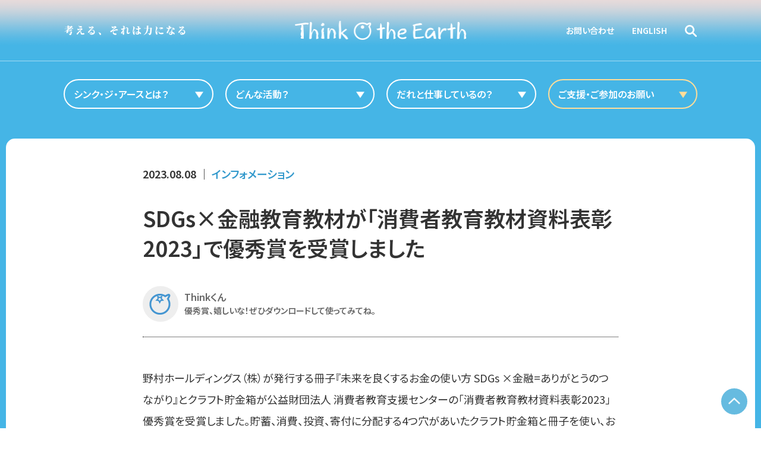

--- FILE ---
content_type: text/html; charset=UTF-8
request_url: https://www.thinktheearth.net/jp/2023/08/info_116/
body_size: 8745
content:
<!DOCTYPE html>
<html lang="ja">

  <head>

	  <meta charset="UTF-8" />
	  <meta name="description" content="Think the Earth（シンクジアース）は持続可能な社会の実現を目指し、ビジネスやコミュニケーション、教育活動を通して、ひとりひとりが地球のことを考え、行動するきっかけ作りを行なう非営利団体です。" />
	  <meta name="keywords" content="Think the Earth,シンクジアース,SDGs for School,未来を変える目標,SDGsアイデアブック,地球儀型腕時計,地球時計,社会貢献,社会責任,エコロジーとエコノミー,ソーシャルデザイン,ソーシャルコミュニケーション,thinktheearth,wn-1,ws-1,earthwatch,earth watch,earth,ecology,economy,csr,Social Responsibility,NPO,地球温暖化,気候変動,2℃,climate change,global warming,earth time,timepiece,World time,live earth,百年の愚行,One Hundred Years of Idiocy,北半球,南半球,地球,宇宙から地球を見る,Peace Ball,ピースボール,１秒の世界,みずのがっこう,世界を変えるお金の使い方,えこよみ,ECOYOMI,いきものがたり,みずものがたり,たべものがたり,グリーンパワー,アースリウム,earthrium" />

	  <title>SDGs×金融教育教材が「消費者教育教材資料表彰2023」で優秀賞を受賞しました | Think the Earth</title>

    <meta property="og:title" content="SDGs×金融教育教材が「消費者教育教材資料表彰2023」で優秀賞を受賞しました | Think the Earth" />
    <meta property="og:type" content="article" />
    <meta property="og:url" content="http://www.thinktheearth.net/jp/2023/08/info_116/" />
    <meta property="og:image" content="" />
    <meta property="og:site_name" content="Think the Earth" />
	<meta property="og:description" content="Think the Earth（シンクジアース）は持続可能な社会の実現を目指し、ビジネスやコミュニケーション、教育活動を通して、ひとりひとりが地球のことを考え、行動するきっかけ作りを行なう非営利団体です。" />

	<!-- viewPort -->
			<meta name="viewport" content="width=1100,user-scalable=0">
		<!--/viewPort -->

	  <!--favicon -->
	  <link rel="icon" href="https://www.thinktheearth.net/jp/wp-content/themes/thinktheearth-v1/favicon.ico" />
	  <!--/favicon -->

	  <!--jQueryCore -->
	  <script type="text/javascript" src="https://www.thinktheearth.net/jp/wp-content/themes/thinktheearth-v1/common/js/jquery/jquery.js"></script>
	  <script type="text/javascript" src="https://www.thinktheearth.net/jp/wp-content/themes/thinktheearth-v1/common/js/jquery/jquery.color.js"></script>
	  <!--/jQueryCore -->

	  <!--distribution -->
	  <script src="https://www.thinktheearth.net/jp/wp-content/themes/thinktheearth-v1/common/js/distribution.js"></script>
	  <script type="text/javascript">
		 addBrowserClass();
	  </script>
	  <!--/distribution -->

	  <!-- carouselCSS -->
	  <link rel="stylesheet" href="https://www.thinktheearth.net/jp/wp-content/themes/thinktheearth-v1/common/css/slick-theme.css" />
	  <link rel="stylesheet" href="https://www.thinktheearth.net/jp/wp-content/themes/thinktheearth-v1/common/css/slick.css" />
	  <!--/carouselCSS -->

	  <!-- commonCSS -->
	  <link rel="stylesheet" href="https://www.thinktheearth.net/jp/wp-content/themes/thinktheearth-v1/style.css" />
	  <!--/commonCSS -->

	  <!-- responsiveCSS -->
	  <link rel="stylesheet" media="screen and (max-width:870px)" href="https://www.thinktheearth.net/jp/wp-content/themes/thinktheearth-v1/responsive.css" />
	  <!--/responsiveCSS -->

	  <!-- textsizeCSS (PC) -->
	  <link rel="stylesheet" href="https://www.thinktheearth.net/jp/wp-content/themes/thinktheearth-v1/common/css/textsize-pc.css" />
	  <!--/textsizeCSS (PC) -->

	  <!-- textsizeCSS (SP) -->
	  <link rel="stylesheet" media="screen and (max-width:870px)" href="https://www.thinktheearth.net/jp/wp-content/themes/thinktheearth-v1/common/css/textsize-sp.css" />
	  <!--/textsizeCSS (SP) -->

	  <!-- textweightCSS -->
	  <link rel="stylesheet" href="https://www.thinktheearth.net/jp/wp-content/themes/thinktheearth-v1/common/css/textweight.css" />
	  <!--/textweightCSS -->
	  <script>
	   (function(i,s,o,g,r,a,m){i['GoogleAnalyticsObject']=r;i[r]=i[r]||function(){
	     (i[r].q=i[r].q||[]).push(arguments)},i[r].l=1*new Date();a=s.createElement(o),
	                            m=s.getElementsByTagName(o)[0];a.async=1;a.src=g;m.parentNode.insertBefore(a,m)
	   })(window,document,'script','https://www.google-analytics.com/analytics.js','ga');

	   ga('create', 'UA-103804528-1', 'auto');
	   ga('send', 'pageview');

	  </script>

	  <link rel="apple-touch-icon" href="https://www.thinktheearth.net/jp/wp-content/themes/thinktheearth-v1/apple-touch-icon.png" />

  </head>



  <body id="page-top" class="articlePage fixed">
    <div class="loaderBg">
	    <div class="loader">
		    <div class="thinkFace start"><img src="https://www.thinktheearth.net/jp/wp-content/themes/thinktheearth-v1/common/imgs/img_loader_think_face.svg" alt="thinkFace"></div>
		    <div class="thinkEye"><img src="https://www.thinktheearth.net/jp/wp-content/themes/thinktheearth-v1/common/imgs/img_loader_think_eye.svg" alt="thinkEye"></div>
	    </div>
    </div>



    <!--===================================== wrapper =====================================-->
    <div class="wrapper">

	    <!--=============================== header ==============================-->
	    <header>

	      		    <!--====================== headerArea ======================-->
		    <div class="headerArea keyCol01">
			    <div class="headerBody">

				    <!--======== tagLineArea ========-->
				    <div class="tagLineArea">
					    <h1 class="xreg serifBlack oneline pcView">考える、それは力になる</h1>
				    </div>
				    <!--========/tagLineArea ========-->

				    <!--========= logoArea =========-->
				    <div class="logoArea">
					    <a href="/jp/" title="HOME">
						    <h1 class="clrdisp">Think the Earth</h1>
						    <img class="pcView" src="https://www.thinktheearth.net/jp/wp-content/themes/thinktheearth-v1/common/imgs/img_logo.png" alt="Think the Earth">
						    <img class="spView" src="https://www.thinktheearth.net/jp/wp-content/themes/thinktheearth-v1/common/imgs/img_logo_sp.png" alt="Think the Earth">
					    </a>
				    </div>
				    <!--=========/logoArea =========-->

				    <!--========= subNavi (PC) ========-->
				    <div class="subNaviArea pcView">
					    <nav class="subNavi">
						    <h2 class="clrdisp">subNavigation</h2>
						    <ul class="sml oneline">
							    <li>
								    <div class="search"><span class="clrdisp">検索</span></div>
							    </li>
							    <li><a href="/en/" title="ENGLISH"><span>ENGLISH</span></a></li>
							    <li><a href="/jp/inquiry/" title="お問い合わせ"><span>お問い合わせ</span></a></li>
						    </ul>
					    </nav>
				    </div>
				    <!--=========/subNavi (PC) ========-->

			    </div>
		    </div>
		    <!--======================/headerArea ======================-->

		    <!--===================== searchArea (PC) ====================-->
		    <div class="searchArea">
			    <!--== formArea===-->
			    <form action="/jp/" method="POST">
				    <div class="formArea">
					    <div class="inputArea">
						    <input name="s" type="text" class="reg oneline" placeholder="キーワードを入力してください" onfocus="this.placeholder=''" onblur="this.placeholder='キーワードを入力してください'" />
					    </div>
					    <div class="btnArea">
						    <button type="submit" class="formBtn"><span class="btnBody"><span class="clrdisp">検索</span></span></button>
					    </div>
				    </div>
			    </form>
			    <!--==/formArea ==-->
		    </div>
		    <!--=====================/searchArea (PC) ====================-->

		    <!--======================= gNavi (PC) ======================-->
		    <div class="gNaviArea pcView">
			    <h2 class="clrdisp">menu</h2>
			    <nav>
				    <h2 class="clrdisp">mainNavigation</h2>
				    <ul class="gNavi">
					    <li class="gNaviBody">
						    <a href="/jp/aboutus/">
							    <div class="gNaviBtn ">
								    <h3 class="xreg oneline"><span class="tx-vcenter ">シンク・ジ・アースとは？</span></h3>
							    </div>
						    </a>
						    <div class="pullDown">
							    <ul>
								    <li><a href="/jp/aboutus/"><span class="xreg oneline">目指していること</span></a></li>
								    <li><a href="/jp/aboutus/?id=organization"><span class="xreg oneline">組織概要</span></a></li>
								    <li><a href="/jp/aboutus/?id=access"><span class="xreg oneline">アクセス</span></a></li>
								    <li><a href="/jp/aboutus/?id=member"><span class="xreg oneline">メンバー</span></a></li>
								    <li><a href="/jp/aboutus/?id=history"><span class="xreg oneline">沿革</span></a></li>
							    </ul>
						    </div>
					    </li>
					    <li class="gNaviBody">
						    <a href="/jp/action/">
							    <div class="gNaviBtn ">
								    <h3 class="xreg oneline"><span class="tx-vcenter ">どんな活動？</span></h3>
							    </div>
						    </a>
						    <div class="pullDown">
							    <ul>
								    <li><a href="/jp/latest/"><span class="xreg oneline">最新情報</span></a></li>
								    <li><a href="/jp/action/"><span class="xreg oneline">活動の紹介</span></a></li>
								    <li><a href="/jp/projects/"><span class="xreg oneline">プロジェクト一覧</span></a></li>
								    <li><a href="/jp/category/media/"><span class="xreg oneline">メディア掲載情報</span></a></li>
								    <li><a href="/think/"><span class="xreg oneline">ウェブマガジン「think」</span></a></li>
							    </ul>
						    </div>
					    </li>
					    <li class="gNaviBody">
						    <a href="/jp/partner/">
							    <div class="gNaviBtn ">
								    <h3 class="xreg oneline"><span class="tx-vcenter">だれと仕事しているの？</span></h3>
							    </div>
						    </a>
						    <div class="pullDown">
							    <ul>
								    <li><a href="/jp/partner/?id=company"><span class="xreg oneline">企業</span></a></li>
								    <li><a href="/jp/partner/?id=government"><span class="xreg oneline">行政</span></a></li>
								    <li><a href="/jp/partner/?id=school"><span class="xreg oneline">教育・研究機関</span></a></li>
								    <li><a href="/jp/partner/?id=npo"><span class="xreg oneline">NPO</span></a></li>
								    <li><a href="/jp/partner/?id=creator"><span class="xreg oneline">クリエイティブ</span></a></li>
							    </ul>
						    </div>
					    </li>
					    <li class="gNaviBody">
						    <a href="/jp/join/">
							    <div class="gNaviBtn attention ">
								    <h3 class="xreg oneline"><span class="tx-vcenter">ご支援・ご参加のお願い</span></h3>
							    </div>
						    </a>
						    <div class="pullDown">
							    <ul>
								    <li><a href="/jp/join/?id=project"><span class="xreg oneline">共にプロジェクトをつくる</span></a></li>
								    <li><a href="/jp/join/?id=partner"><span class="xreg oneline">協賛・協力</span></a></li>
								    <li><a href="/jp/join/?id=member"><span class="xreg oneline">会員になる</span></a></li>
								    <li><a href="/jp/join/?id=school"><span class="xreg oneline">SDGs for Schoolを支援</span></a></li>
								    <li><a href="/jp/join/?id=donation"><span class="xreg oneline">寄付する</span></a></li>
							    </ul>
						    </div>
					    </li>
				    </ul>
			    </nav>
		    </div>
		    <!--=======================/gNavi (PC) ======================-->

		    <!--======================= gNavi (SP) ======================-->
		    <div class="gnaviArea-sp spView">
			    <div id="gnaviToggleBtn" class="spView">
				    <div>
					    <span></span>
					    <span></span>
					    <span></span>
				    </div>
			    </div>

			    <div class="gnaviWrap">
				    <h2 class="sml oneline">menu</h2>
				    <div class="txtLink"><a href="/en/" title="ENGLISH"><span class="sml oneline">ENGLISH</span></a></div>
				    <nav>
					    <h2 class="clrdisp">mainNavigation</h2>
					    <ul class="gNavi-sp">
						    <li class="gNaviBody-sp">
							    <label for="ac01" class="heading"><span class="gNaviBtn"><span class="xreg oneline"><span class="tx-vcenter ">シンク・ジ・アースとは？</span></span></span></label>
							    <input id="ac01" class="radio" type="radio" name="ac" checked="checked">
							    <div class="accordion">
								    <ul>
									    <li><a href="/jp/aboutus/"><span class="xreg oneline">目指していること</span></a></li>
									    <li><a href="/jp/aboutus/?id=organization"><span class="xreg oneline">組織概要</span></a></li>
									    <li><a href="/jp/aboutus/?id=access"><span class="xreg oneline">アクセス</span></a></li>
									    <li><a href="/jp/aboutus/?id=member"><span class="xreg oneline">メンバー</span></a></li>
									    <li><a href="/jp/aboutus/?id=history"><span class="xreg oneline">沿革</span></a></li>
								    </ul>
							    </div>
						    </li>
						    <li class="gNaviBody-sp">
							    <label for="ac02" class="heading"><span class="gNaviBtn"><span class="xreg oneline"><span class="tx-vcenter ">どんな活動？</span></span></span></label>
							    <input id="ac02" class="radio" type="radio" name="ac">
							    <div class="accordion">
								    <ul>
									    <li><a href="/jp/latest/"><span class="xreg oneline">最新情報</span></a></li>
									    <li><a href="/jp/action/"><span class="xreg oneline">活動の紹介</span></a></li>
									    <li><a href="/jp/projects/"><span class="xreg oneline">プロジェクト一覧</span></a></li>
									    <li><a href="/jp/category/media/"><span class="xreg oneline">メディア掲載情報</span></a></li>
									    <li><a href="/think/"><span class="xreg oneline">ウェブマガジン「think」</span></a></li>
								    </ul>
							    </div>
						    </li>
						    <li class="gNaviBody-sp">
							    <label for="ac03" class="heading"><span class="gNaviBtn"><span class="xreg oneline"><span class="tx-vcenter">だれと仕事しているの？</span></span></span></label>
							    <input id="ac03" class="radio" type="radio" name="ac">
							    <div class="accordion">
								    <ul>
									    <li><a href="/jp/partner/?id=company"><span class="xreg oneline">企業</span></a></li>
									    <li><a href="/jp/partner/?id=government"><span class="xreg oneline">行政</span></a></li>
									    <li><a href="/jp/partner/?id=school"><span class="xreg oneline">教育・研究機関</span></a></li>
									    <li><a href="/jp/partner/?id=npo"><span class="xreg oneline">NPO</span></a></li>
									    <li><a href="/jp/partner/?id=creator"><span class="xreg oneline">クリエイティブ</span></a></li>
								    </ul>
							    </div>
						    </li>
						    <li class="gNaviBody-sp">
							    <label for="ac04" class="heading"><span class="gNaviBtn attention"><span class="xreg oneline"><span class="tx-vcenter">ご支援・ご参加のお願い</span></span></span></label>
							    <input id="ac04" class="radio" type="radio" name="ac">
							    <div class="accordion">
								    <ul>
								      <li><a href="/jp/join/?id=project"><span class="xreg oneline">共にプロジェクトをつくる</span></a></li>
								      <li><a href="/jp/join/?id=partner"><span class="xreg oneline">協賛・協力</span></a></li>
								      <li><a href="/jp/join/?id=member"><span class="xreg oneline">会員になる</span></a></li>
								      <li><a href="/jp/join/?id=school"><span class="xreg oneline">SDGs for Schoolを支援する</span></a></li>
								      <li><a href="/jp/join/?id=donation"><span class="xreg oneline">寄付する</span></a></li>
								    </ul>
							    </div>
						    </li>
					    </ul>
				    </nav>

				    <!--== formArea===-->
			      <form action="/jp/" method="POST">
					    <div class="formArea">
						    <div class="inputArea">
							    <input name="s" type="text" class="xsml oneline" placeholder="キーワードを入力してください" onfocus="this.placeholder=''" onblur="this.placeholder='キーワードを入力してください'" />
						    </div>
						    <div class="btnArea">
							    <button type="submit" class="formBtn"><span class="btnBody"><span class="clrdisp">検索</span></span></button>
						    </div>
					    </div>
				    </form>
				    <!--==/formArea ==-->

			    </div>

		    </div>
		    <!--=======================/gNavi (SP) ======================-->

	    </header>
	    <!--===============================/header ==============================-->

<!--============================== contents ==============================-->
<div class="contents">
    <div class="contentsBody">

        <!--======================= mainArea =======================-->
        <article class="mainArea">
            <h2 class="clrdisp">contents</h2>

            <!--======= entryArea =========-->
            <section class="entryArea">

                <!--==== titleArea ====-->
                <div class="titleArea">
                    <span class="date reg oneline">2023.08.08 ｜
                                                    <a href="https://www.thinktheearth.net/jp/information/" title="インフォメーション">インフォメーション</a>
                        </span>
                    <h2 class="exlrg">SDGs×金融教育教材が「消費者教育教材資料表彰2023」で優秀賞を受賞しました</h2>

                    <!--== author. ==-->
                    <div class="author">
                        <img src="https://www.thinktheearth.net/jp/wp-content/themes/thinktheearth-v1/imgs/img_author_think_09.jpg" alt="Thinkくん">
                        <div class="authorName">
                            <span class="xreg oneline">Thinkくん</span>
                            <span class="sml">優秀賞、嬉しいな！ぜひダウンロードして使ってみてね。</span>
                        </div>
                    </div>
                    <!--==/author ==-->
                                    </div>
                <!--====/titleArea ====-->

                <!--==== entryBody ====-->
                <div class="entryBody">
                    <p>野村ホールディングス（株）が発行する冊子『未来を良くするお金の使い方 SDGs ×金融=ありがとうのつながり』とクラフト貯金箱が公益財団法人 消費者教育支援センターの「消費者教育教材資料表彰2023」優秀賞を受賞しました。貯蓄、消費、投資、寄付に分配する4つ穴があいたクラフト貯金箱と冊子を使い、お金の使い方を通じて、社会を良くする方法を考える教材です。SDGs for School（一般社団法人Think the Earth）は新渡戸文化学園のみなさんと一緒にこの教材の編集や制作を担当しました！ぜひ、たくさんの学校で活用してもらえたら嬉しいです。</p>
<p><a href="https://www.consumer-education.jp/contest/contest_result_2023.html" rel="noopener" target="_blank">公益財団法人 消費者教育支援センター「消費者教育教材資料表彰2023」の詳細はこちら</a><br />
<a href="https://manabow.com/classroom/juniorhigh/money_use/" rel="noopener" target="_blank">冊子と貯金箱の詳細・ダウンロードはこちら</a></p>
<img fetchpriority="high" decoding="async" width="512" height="640" src="http://www.thinktheearth.net/jp/wp-content/uploads/sites/2/2023/08/364683854_661867925976555_4006641484596164370_n.jpg" alt="" class="aligncenter size-full wp-image-4503" srcset="https://www.thinktheearth.net/jp/wp-content/uploads/sites/2/2023/08/364683854_661867925976555_4006641484596164370_n.jpg 512w, https://www.thinktheearth.net/jp/wp-content/uploads/sites/2/2023/08/364683854_661867925976555_4006641484596164370_n-240x300.jpg 240w" sizes="(max-width: 512px) 100vw, 512px" />
<p>企画／発行：野村ホールディングス株式会社　サステナビリティ推進室<br />
構成／制作：一般社団法人Think the Earth<br />
編集／執筆：岩井光子<br />
デザイン：武田英志　小島花恵（HOOOP）<br />
イラスト：長野美里<br />
協力：栢之間倫太郎　山藤旅聞　高橋純司　高橋伸明　吉田茂　（新渡戸文化学園）</p>
                </div>
                <!--====/entryBody ====-->

                
                                <!--====== shareBtn（PC）=====-->
                <div class="shareBtn pcView">
                    <h3 class="reg oneline">この記事をみんなに教える！</h3>
                    <ul>
                        <li>
                            <a href="http://www.facebook.com/share.php?u=https://www.thinktheearth.net/jp/2023/08/info_116/" onclick="window.open(encodeURI(decodeURI(this.href)), 'FBwindow', 'width=554, height=470, menubar=no, toolbar=no, scrollbars=yes'); return false;" rel="nofollow"><img src="https://www.thinktheearth.net/jp/wp-content/themes/thinktheearth-v1/common/imgs/icn_sh_facebook_share_pc.png" alt="facebook_share"></a>
                        </li>
                        <!-- li>
                                    <a class="fb-like" href="http://www.facebook.com/plugins/like.php?href=https://www.thinktheearth.net/jp/2023/08/info_116/" onclick="javascript:window.open('http://www.facebook.com/plugins/like.php?href=https://www.thinktheearth.net/jp/2023/08/info_116/' ,null ,'width=554 ,height=470'); return false;" rel="nofollow"><img src="https://www.thinktheearth.net/jp/wp-content/themes/thinktheearth-v1/common/imgs/icn_sh_facebook_like_pc.png" alt="facebook_like"></a>
                                </li -->
                        <li>
                            <a href="http://twitter.com/share?original_referer=https://www.thinktheearth.net/jp/2023/08/info_116/&amp;text=SDGs×金融教育教材が「消費者教育教材資料表彰2023」で優秀賞を受賞しました&amp;url=https://www.thinktheearth.net/jp/2023/08/info_116/" title="twitter" onclick="window.open(encodeURI(decodeURI(this.href)), 'TWwindow', 'width=554, height=470, menubar=no, toolbar=no, scrollbars=yes'); return false;" rel="nofollow"><img src="https://www.thinktheearth.net/jp/wp-content/themes/thinktheearth-v1/common/imgs/icn_sh_twitter_pc.png" alt="twitter"></a>
                        </li>
                        <li>
                            <a href="http://getpocket.com/edit?url=https://www.thinktheearth.net/jp/2023/08/info_116/&title=SDGs×金融教育教材が「消費者教育教材資料表彰2023」で優秀賞を受賞しました" onclick="window.open(this.href, 'PCwindow', 'width=554, height=470, menubar=no, toolbar=no, scrollbars=yes'); return false;"><img src="https://www.thinktheearth.net/jp/wp-content/themes/thinktheearth-v1/common/imgs/icn_sh_poket_pc.png" alt="poket"></a>
                        </li>
                    </ul>
                </div>
                <!--======/shareBtn（PC）=====-->

                <!--====== shareBtn（SP）=====-->
                <div class="shareBtn-sp spView">
                    <ul>
                        <li>
                            <a href="http://www.facebook.com/share.php?u=https://www.thinktheearth.net/jp/2023/08/info_116/" onclick="window.open(encodeURI(decodeURI(this.href)), 'FBwindow', 'width=554, height=470, menubar=no, toolbar=no, scrollbars=yes'); return false;" rel="nofollow"><img src="https://www.thinktheearth.net/jp/wp-content/themes/thinktheearth-v1/common/imgs/icn_sh_facebook_share_sp.png" alt="facebook_share"></a>
                        </li>
                        <!-- li>
                                    <a class="fb-like" href="http://www.facebook.com/plugins/like.php?href=https://www.thinktheearth.net/jp/2023/08/info_116/" onclick="javascript:window.open('http://www.facebook.com/plugins/like.php?href=https://www.thinktheearth.net/jp/2023/08/info_116/' ,null ,'width=554 ,height=470'); return false;" rel="nofollow"><img src="https://www.thinktheearth.net/jp/wp-content/themes/thinktheearth-v1/common/imgs/icn_sh_facebook_like_sp.png" alt="facebook_like"></a>
                                </li -->
                        <li>
                            <a href="http://twitter.com/share?original_referer=https://www.thinktheearth.net/jp/2023/08/info_116/&amp;text=SDGs×金融教育教材が「消費者教育教材資料表彰2023」で優秀賞を受賞しました&amp;url=https://www.thinktheearth.net/jp/2023/08/info_116/" title="twitter" onclick="window.open(encodeURI(decodeURI(this.href)), 'TWwindow', 'width=554, height=470, menubar=no, toolbar=no, scrollbars=yes'); return false;" rel="nofollow"><img src="https://www.thinktheearth.net/jp/wp-content/themes/thinktheearth-v1/common/imgs/icn_sh_twitter_sp.png" alt="twitter"></a>
                        </li>
                        <li>
                            <a href="http://getpocket.com/edit?url=https://www.thinktheearth.net/jp/2023/08/info_116/&title=SDGs×金融教育教材が「消費者教育教材資料表彰2023」で優秀賞を受賞しました" onclick="window.open(this.href, 'PCwindow', 'width=554, height=470, menubar=no, toolbar=no, scrollbars=yes'); return false;"><img src="https://www.thinktheearth.net/jp/wp-content/themes/thinktheearth-v1/common/imgs/icn_sh_poket_sp.png" alt="poket"></a>
                        </li>
                    </ul>
                </div>
                <!--======/shareBtn（SP）=====-->

                            </section>
            <!--========/entryArea ========-->

        </article>
        <!--=======================/mainArea =======================-->

    </div>
</div>
<!--==============================/contents ==============================-->

<div class='yarpp yarpp-related yarpp-related-website yarpp-template-yarpp-template-relative'>
    <!--============================= relationArea =============================-->
    <section class="relationArea">
        <h2 class="lrg oneline">関連する記事</h2>
        <ul>
                            <!--======= entrylist =======-->
                <li>
                    <!--===== cntBox =====-->
                    <div class="cntBox">
                        <!--== headLine ==-->
                        <div class="headLine">
                            <span class="date reg oneline">2017.10.10｜<a href="https://www.thinktheearth.net/jp/sdgs-for-school/" title="SDGs for School"><span class="tx-key01">SDGs for School</span></a>
                            </span>
                        </div>
                        <!--==/headLine ==-->
                        <a class="titleSet" href="https://www.thinktheearth.net/jp/2017/10/sdgsforschool2/" title="SDGs for School応援メッセージ（2）">
                            <div class="textBox">
                                <!--== titleArea ==-->
                                                                <div class="noimg titleArea">
                                        <h3 class="noimg lrg">SDGs for School応援メッセージ（2）</h3>
                                                                </div>
                                <!--==/titleArea ==-->
                            </div>
                            <!--== author ==-->
                            <div class="author">
                                <img src="https://www.thinktheearth.net/jp/wp-content/themes/thinktheearth-v1/imgs/img_author_think_01.jpg" alt="Thinkくん">
                                <div class="authorName">
                                    <span class="xreg oneline">Thinkくん</span>
                                    <span class="sml">応援メッセージ第二弾をお届けします！</span>
                                </div>
                            </div>
                            <!--==/author ==-->
                        </a>
                        <!--== tagBox ==-->
                        <div class="tagBox">
                            <ul>
                                                            </ul>
                        </div>
                        <!--==/tagBox ==-->
                    </div>
                    <!--=====/cntBox =====-->
                </li>
                <!--=======/entrylist =======-->
                            <!--======= entrylist =======-->
                <li>
                    <!--===== cntBox =====-->
                    <div class="cntBox">
                        <!--== headLine ==-->
                        <div class="headLine">
                            <span class="date reg oneline">2022.07.20｜<a href="https://www.thinktheearth.net/jp/information/" title="インフォメーション"><span class="tx-key01">インフォメーション</span></a>
                            </span>
                        </div>
                        <!--==/headLine ==-->
                        <a class="titleSet" href="https://www.thinktheearth.net/jp/2022/07/info_103/" title="サーバーメンテナンスのお知らせ">
                            <div class="textBox">
                                <!--== titleArea ==-->
                                                                <div class="noimg titleArea">
                                        <h3 class="noimg lrg">サーバーメンテナンスのお知らせ</h3>
                                                                </div>
                                <!--==/titleArea ==-->
                            </div>
                            <!--== author ==-->
                            <div class="author">
                                <img src="https://www.thinktheearth.net/jp/wp-content/themes/thinktheearth-v1/imgs/img_author_think_01.jpg" alt="Thinkくん">
                                <div class="authorName">
                                    <span class="xreg oneline">Thinkくん</span>
                                    <span class="sml">サーバーのメンテナンスを実施しています</span>
                                </div>
                            </div>
                            <!--==/author ==-->
                        </a>
                        <!--== tagBox ==-->
                        <div class="tagBox">
                            <ul>
                                                            </ul>
                        </div>
                        <!--==/tagBox ==-->
                    </div>
                    <!--=====/cntBox =====-->
                </li>
                <!--=======/entrylist =======-->
                            <!--======= entrylist =======-->
                <li>
                    <!--===== cntBox =====-->
                    <div class="cntBox">
                        <!--== headLine ==-->
                        <div class="headLine">
                            <span class="date reg oneline">2022.02.16｜<a href="https://www.thinktheearth.net/jp/eventinfo/" title="イベント情報"><span class="tx-key01">イベント情報</span></a>
                            </span>
                        </div>
                        <!--==/headLine ==-->
                        <a class="titleSet" href="https://www.thinktheearth.net/jp/2022/02/info_100/" title="2022年3月20日（日）第3回 「みらいをつくる超・文化祭」＠オンラインを開催します！">
                            <div class="textBox">
                                <!--== titleArea ==-->
                                                                <div class="noimg titleArea">
                                        <h3 class="noimg lrg">2022年3月20日（日）第3回 「みらいをつくる超・文化祭」＠オンラインを開催します！</h3>
                                                                </div>
                                <!--==/titleArea ==-->
                            </div>
                            <!--== author ==-->
                            <div class="author">
                                <img src="https://www.thinktheearth.net/jp/wp-content/themes/thinktheearth-v1/imgs/img_author_think_09.jpg" alt="Thinkくん">
                                <div class="authorName">
                                    <span class="xreg oneline">Thinkくん</span>
                                    <span class="sml">ドネーションプレゼンを希望する学生さんも募集してるよ！ぜひチェックしてね。</span>
                                </div>
                            </div>
                            <!--==/author ==-->
                        </a>
                        <!--== tagBox ==-->
                        <div class="tagBox">
                            <ul>
                                                            </ul>
                        </div>
                        <!--==/tagBox ==-->
                    </div>
                    <!--=====/cntBox =====-->
                </li>
                <!--=======/entrylist =======-->
                            <!--======= entrylist =======-->
                <li>
                    <!--===== cntBox =====-->
                    <div class="cntBox">
                        <!--== headLine ==-->
                        <div class="headLine">
                            <span class="date reg oneline">2018.09.05｜<a href="https://www.thinktheearth.net/jp/information/" title="インフォメーション"><span class="tx-key01">インフォメーション</span></a>
                            </span>
                        </div>
                        <!--==/headLine ==-->
                        <a class="titleSet" href="https://www.thinktheearth.net/jp/2018/09/info_028/" title="未来の先生展2018＠聖心女子大学でワークショップを実施します">
                            <div class="textBox">
                                <!--== titleArea ==-->
                                                                <div class="noimg titleArea">
                                        <h3 class="noimg lrg">未来の先生展2018＠聖心女子大学でワークショップを実施します</h3>
                                                                </div>
                                <!--==/titleArea ==-->
                            </div>
                            <!--== author ==-->
                            <div class="author">
                                <img src="https://www.thinktheearth.net/jp/wp-content/themes/thinktheearth-v1/imgs/img_author_think_02.jpg" alt="Thinkくん">
                                <div class="authorName">
                                    <span class="xreg oneline">Thinkくん</span>
                                    <span class="sml">本年度のコンセプトは、教育の「リストラクチャリング（再構築）」！</span>
                                </div>
                            </div>
                            <!--==/author ==-->
                        </a>
                        <!--== tagBox ==-->
                        <div class="tagBox">
                            <ul>
                                                            </ul>
                        </div>
                        <!--==/tagBox ==-->
                    </div>
                    <!--=====/cntBox =====-->
                </li>
                <!--=======/entrylist =======-->
                    </ul>
    </section>
    <!--=============================/relationArea =============================-->
</div>

<!--=============================== footer ===============================-->
<footer>

    <!--====================== footerBody ====================-->
    <div class="footerBody">

        <!--==== footerInfoArea ====-->
        <section class="footerInfoArea">
            <h2 class="clrdisp">footerInfo</h2>
            <ul>

                <li>
                    <!--===== cntBox =====-->
                    <div class="cntBox">
                        <h3 class="reg oneline">メールニュース</h3>
                        <p class="sml">みなさまにご参加いただける活動や、スタッフが気になるオススメ情報などを、月に1-2回程度のペースでメールニュースでお届けしています。登録してくださっている方だけにお知らせするスペシャルな情報も！
                        </p>
                        <!--== formArea===-->
                        <form id="mailNewsAPI">
                            <div id="messageArea" class="xsml"></div>
                            <input type="text" name="email" class="inputArea sml oneline" placeholder="メールアドレスを入力してください" onfocus="this.placeholder=''" onblur="this.placeholder='メールアドレスを入力してください'" />
                            <div class="btnArea">
                                <button type="button" name="reg" value="0" class="formBtn"><span class="btnBody"><span class="xreg oneline"><span class="tx-vcenter">登録</span></span></span></button>
                                <button type="button" name="del" value="1" class="formBtn"><span class="btnBody"><span class="xreg oneline"><span class="tx-vcenter">解除</span></span></span></button>
                            </div>
                        </form>
                        <!--==/formArea ==-->
                    </div>
                    <!--=====/cntBox =====-->
                </li>

                <li>
                    <!--===== cntBox =====-->
                    <div class="cntBox">
                        <h3 class="reg oneline">アースコミュニケーター</h3>
                        <p class="sml">ひとりでも多くの人がThink the Earthすることで、世界は変わる。この想いに共感し、Think the Earthと一緒に地球のことを伝える“アースコミュニケーター”（個人会員）を募集します。</p>
                        <!--== contentsBtn ==-->
                        <div class="contentsBtn">
                            <a href="/jp/tte-communicator/" title="お申込みはこちら">
                                <div class="btnBody">
                                    <h3 class="reg oneline"><span class="tx-vcenter">お申込みはこちら</span></h3>
                                </div>
                            </a>
                        </div>
                        <!--==/contentsBtn ==-->
                    </div>
                    <!--=====/cntBox =====-->
                </li>

                <li>
                    <!--===== cntBox =====-->
                    <div class="cntBox btmLine">
                        <h3 class="reg oneline">FOLLOW US</h3>
                        <!--== snsList ==-->
                        <ul class="snsList">
                            <li>
                                <a href="https://www.facebook.com/ThinktheEarth" title="facebook" target="_blank"><img src="https://www.thinktheearth.net/jp/wp-content/themes/thinktheearth-v1/common/imgs/icn_sns_facebook.png" alt="facebook"></a>
                            </li>
                            <li>
                                <a href="http://twitter.com/thinktheearth" title="Twitter" target="_blank"><img src="https://www.thinktheearth.net/jp/wp-content/themes/thinktheearth-v1/common/imgs/icn_sns_twitter.png" alt="Twitter"></a>
                            </li>
                            <li>
                                <a href="https://www.instagram.com/thinktheearth/?hl=ja" title="Instagram" target="_blank"><img src="https://www.thinktheearth.net/jp/wp-content/themes/thinktheearth-v1/common/imgs/icn_sns_instagram.png" alt="Instagram"></a>
                            </li>
                            <li>
                                <a href="/jp/feed/" title="RSS" target="_blank"><img src="https://www.thinktheearth.net/jp/wp-content/themes/thinktheearth-v1/common/imgs/icn_sns_rss.png" alt="RSS"></a>
                            </li>
                        </ul>
                        <!--==/snsList ==-->
                    </div>
                    <!--=====/cntBox =====-->

                    <!--===== cntBox =====-->
                    <div class="cntBox">
                        <h3 class="reg oneline">LOOK UP!</h3>
                        <!--== contentsBtn ==-->
                        <div class="contentsBtn lookup">
                            <a href="http://www.thinktheearth.net/jp/lookup/" title="たまには空を見上げてみよう" target="_blank">
                                <div class="btnBody">
                                    <h3 class="reg oneline">たまには空を見上げてみよう</h3>
                                </div>
                            </a>
                        </div>
                        <!--==/contentsBtn ==-->
                    </div>
                    <!--=====/cntBox =====-->
                </li>

            </ul>
        </section>
        <!--====/footerInfoArea ====-->

        <!--====== fnaviArea ======-->
        <section class="fnaviArea">
            <h2 class="clrdisp">menu</h2>
            <nav class="fnavi">
                <h2 class="clrdisp">footerNavigation</h2>
                <ul>
                    <li><a href="/jp/latest/" title="最新情報"><span class="sml oneline">最新情報</span></a></li>
                    <li><a href="/jp/inquiry/" title="お問い合わせ"><span class="sml oneline">お問い合わせ</span></a></li>
                    <li><a href="/jp/aboutus/?id=access" title="アクセス"><span class="sml oneline">アクセス</span></a></li>
                    <li><a href="/jp/privacypolicy/" title="プライバシーポリシー"><span class="sml oneline">プライバシーポリシー</span></a></li>
                    <li><a href="/jp/copyright/" title="著作権について"><span class="sml oneline">著作権について</span></a></li>
                    <li><a href="/jp/credit/" title="制作クレジット"><span class="sml oneline">制作クレジット</span></a></li>
                </ul>
            </nav>
            <div class="pageTopButton"><a href="#page-top" title="pageTop"><span class="clrdisp">pageTop</span></a></div>
        </section>
        <!--======/fnaviArea ======-->

    </div>
    <!--======================/footerBody ====================-->

    <!--====================== copyright =====================-->
    <div class="copyright">
        <p class="sml oneline"><small>copyrights 2000-2026 Think the Earth &amp; SPACEPORT Inc. All rights reserved.</small></p>
    </div>
    <!--======================/copyright =====================-->

</footer>
<!--===============================/footer ===============================-->



</div>
<!--===================================== wrapper =====================================-->



<!--======================================= jQuery ====================================-->

<!-- matchHeightJS -->
<script type="text/javascript" src="https://www.thinktheearth.net/jp/wp-content/themes/thinktheearth-v1/common/js/matchHeight/jquery.matchHeight-min.js"></script>
<script type="text/javascript">
    $(function() {
        // HOME
        $(".gNaviBtn").matchHeight();
        $(".cntAreaS li .cntBox").matchHeight({
            byRow: true
        });
        $(".cntAreaS li").matchHeight({
            byRow: true
        });
        $(".footerInfoArea ul li").matchHeight();

        // PROJECTS
        $(".cntAreaProject ul li").matchHeight();
    });
</script>
<!--/matchHeightJS -->

<!-- tickerJS -->
<script type="text/javascript" src="https://www.thinktheearth.net/jp/wp-content/themes/thinktheearth-v1/common/js/ticker/jquery.marquee.js"></script>
<script type="text/javascript">
    $(function() {
        $(".marquee p").marquee();
    });
</script>
<!--/tickerJS -->

<!-- carouselJS -->
<script type="text/javascript" src="https://www.thinktheearth.net/jp/wp-content/themes/thinktheearth-v1/common/js/carousel/slick.min.js"></script>
<script type="text/javascript">
    $(function() {

        // スライドショーを再生
        $(".cntNavi .carousel").slick({
            respondTo: "slider",
            dots: false,
            arrows: true,
            swipe: true,
            fade: false,
            adaptiveHeight: true,
            touchMove: false,
            touchThreshold: 4.5,
            initialSlide: 1
        });

        // スライドショーを再生
        $(".carouselAreaAD .carousel").slick({
            respondTo: "slider",
            dots: true,
            arrows: true,
            swipe: true,
            fade: false,
            adaptiveHeight: true,
            touchMove: false,
            autoplay: true,
            autoplaySpeed: 3000,
            pauseOnHover: true,
            touchThreshold: 4.5
        });

        // スライドショーを再生
        $(".carouselArea .carousel").slick({
            respondTo: "slider",
            dots: true,
            arrows: true,
            swipe: true,
            fade: false,
            adaptiveHeight: true,
            touchMove: false,
            touchThreshold: 4.5
        });

    });
</script>
<!--/carouselJS -->
<!-- inviewJS -->
<script type="text/javascript" src="https://www.thinktheearth.net/jp/wp-content/themes/thinktheearth-v1/common/js/inview/jquery.inview.min.js"></script>
<script type="text/javascript">
    $(".cntAreaM ul li").bind("inview", function(event, isInView, visiblePartX, visiblePartY) {
        $(this).animate({
            opacity: "1",
        }, {
            duration: 1000,
            easing: "swing",
        });
    });
    $(".bnrAreaM").bind("inview", function(event, isInView, visiblePartX, visiblePartY) {
        $(this).animate({
            opacity: "1",
        }, {
            duration: 1000,
            easing: "swing",
        });
    });
    $(".cntAreaS ul").bind("inview", function(event, isInView, visiblePartX, visiblePartY) {
        $(this).animate({
            opacity: "1",
        }, {
            duration: 1000,
            easing: "swing",
        });
    });
    $(".cntAreaS .contentsBtn").bind("inview", function(event, isInView, visiblePartX, visiblePartY) {
        $(this).animate({
            opacity: "1",
        }, {
            duration: 1000,
            easing: "swing",
        });
    });
    $(".carouselArea").bind("inview", function(event, isInView, visiblePartX, visiblePartY) {
        $(this).animate({
            opacity: "1",
        }, {
            duration: 1000,
            easing: "swing",
        });
    });
    $(".cntAreaProject ul li").bind("inview", function(event, isInView, visiblePartX, visiblePartY) {
        $(this).animate({
            opacity: "1",
        }, {
            duration: 1000,
            easing: "swing",
        });
    });
</script>
<!--/inviewJS -->

<!-- commonJS -->
<script type="text/javascript" src="https://www.thinktheearth.net/jp/wp-content/themes/thinktheearth-v1/common/js/common.js"></script>
<!--/commonJS -->

<!-- ajaxJS -->
<script type="text/javascript" src="https://www.thinktheearth.net/jp/wp-content/themes/thinktheearth-v1/common/js/ajax.js"></script>
<!--/ajaxJS -->

<!--=======================================/jQuery ====================================-->



</body>

</html>

--- FILE ---
content_type: text/css
request_url: https://www.thinktheearth.net/jp/wp-content/themes/thinktheearth-v1/common/css/slick-theme.css
body_size: 639
content:
@charset 'UTF-8';

/* Arrows */
.slick-prev,
.slick-next
{
    font-size: 0;
    line-height: 0;

    position: absolute;
    top: 50%;

    display: block;

    padding:0px;
    -webkit-transform: translate(0, -50%);
    -ms-transform: translate(0, -50%);
    transform: translate(0, -50%);

    cursor: pointer;

    color: transparent;
    border: none;
    outline: none;
	opacity:1;
    //background: transparent;
}
.slick-prev:hover,
.slick-next:hover
{
    color: transparent;
    outline: none;
	opacity:0.5;
    //background: transparent;
}
.slick-prev:hover:before,
.slick-prev:focus:before,
.slick-next:hover:before,
.slick-next:focus:before
{
    opacity: 1;
}
.slick-prev.slick-disabled:before,
.slick-next.slick-disabled:before
{
    opacity: .25;
}

.slick-prev:before,
.slick-next:before
{
    font-family: 'slick';
    font-size: 20px;
    line-height: 1;

    opacity: .75;
    color: white;

    -webkit-font-smoothing: antialiased;
    -moz-osx-font-smoothing: grayscale;
}

.slick-prev
{

}
[dir='rtl'] .slick-prev
{
    right:-60px;
    left: auto;
}
.slick-prev:befored
{
    content: '';
}
[dir='rtl'] .slick-prev:before
{
    content: '';
}

.slick-next
{

}
[dir='rtl'] .slick-next
{
    right: auto;
    left:-60px;
}
.slick-next:before
{
    content: '';
}
[dir='rtl'] .slick-next:before
{
    content: '';
}

/* Dots */
.slick-dotted.slick-slider
{
    margin-bottom:0px;
}

.slick-dots
{
    position: absolute;
    left:0px;
	bottom:0px;

    display: block;

    width:100%;
    padding:0;
    margin:0;

    list-style: none;

    text-align: center;
}
.slick-dots li
{
    position: relative;

    display: inline-block;
    margin: 0 4px;
    padding: 0;

    cursor: pointer;
}
.slick-dots li button
{
    font-size: 0;
    line-height: 0;

    display: block;

    width: 20px;
    height: 20px;
    padding: 5px;

    cursor: pointer;

    color: transparent;
    border: 0;
    outline: none;
    background: transparent;
}
.slick-dots li button:hover,
.slick-dots li button:focus
{
    outline: none;
}
.slick-dots li button:hover:before,
.slick-dots li button:focus:before
{
    opacity: 1;
}
.slick-dots li button:before
{
    font-family: 'slick';
    font-size: 6px;
    line-height: 20px;

    position: absolute;
    top: 0;
    left: 0;

    width: 20px;
    height: 20px;

    content: '•';
    text-align: center;

    opacity: .25;
    color: black;

    -webkit-font-smoothing: antialiased;
    -moz-osx-font-smoothing: grayscale;
}
.slick-dots li.slick-active button:before
{
    opacity: .75;
    color: black;
}


--- FILE ---
content_type: text/css
request_url: https://www.thinktheearth.net/jp/wp-content/themes/thinktheearth-v1/style.css
body_size: 17864
content:
/*
Theme Name:Think the Earth Web Site ver. 1.0
Theme URI:
Author:
Author URI:
Description:
Version: 1.0
License: FOR Think the Earth Web Site
License URI:
*/



@charset "UTF-8";
/* CSS Document */



/* CSS Reset
********************************************************************************/
* {
    outline: 0;
    outline: none;
    margin: 0;
    padding: 0;
    zoom: 1;
    -webkit-tap-highlight-color: rgba(0, 0, 0, 0);
}

body {
    outline: 0;
    outline: none;
    margin: 0;
    padding: 0;
    -webkit-text-size-adjust: 100%;
    -webkit-font-smoothing: antialiased;
    -moz-osx-font-smoothing: grayscale;
    font-feature-settings: "palt";
}

ol,
ul {
    list-style: none;
}

a,
select,
button {
    cursor: pointer !important;
    user-select: none;
    -webkit-touch-callout: none;
    -webkit-user-select: none;
    -webkit-tap-highlight-color: rgba(0, 0, 0, 0);
}

button {
    border-style: none;
    background-color: transparent;
}

input,
button,
textarea,
select {
    margin: 0;
    padding: 0;
    background: none;
    border: none;
    border-radius: 0;
    outline: none;
    //-webkit-appearance: none;
    //-moz-appearance: none;
    //appearance: none;
}

hr {
    width: 0px !important;
    height: 0px !important;
    margin: 0px !important;
    padding: 0px !important;
    font-size: 0px !important;
    line-height: 0px !important;
    border: 0px !important;
    overflow: hidden !important;
}

article,
aside,
canvas,
details,
figcaption,
figure,
footer,
header,
hgroup,
menu,
nav,
section,
summary {
    display: block;
}


/* Basic
********************************************************************************/
.clrdisp {
    width: 0px !important;
    height: 0px !important;
    margin: 0px !important;
    padding: 0px !important;
    font-size: 0px !important;
    line-height: 0px !important;
    border: 0px !important;
    overflow: hidden !important;
}

.hidden {
    opacity: 0;
}

.spView {
    display: none !important;
}

.pcView {
    display: block !important;
}

.gallery .spView {
    height: 0px !important;
    display: block !important;
    visibility: hidden;
}

.gallery .pcView {
    height: 100% !important;
    display: block !important;
    visibility: visible;
}

.cboth {
    clear: both;
}

.clr {
    margin: 0px -1px -1px 0px;
    border: 0px;
    padding: 0px;
    width: 1px;
    height: 1px;
    font-size: 0px;
    line-height: 0px;
    overflow: hidden;
    clear: both;
}

.cfix:before,
.cfix:after {
    content: "";
    display: table;
}

.cfix:after {
    clear: both;
}

.cfix {
    zoom: 1;
}

/* for IE6/7 */

img {
    display: block;
    font-size: 0px;
    line-height: 0px;
}


/* Text
********************************************************************************/
.tx-left {
    text-align: left !important;
}

.tx-center {
    text-align: center !important;
}

.tx-right {
    text-align: right !important;
}

.tx-vcenter {
    display: table-cell;
    vertical-align: middle;
}

/*******************/
a {
    color: #3399cc;
    text-decoration: none;
}

a img {
    outline: 0;
    outline: none;
    border: 0px;
}

a:hover {
    color: #3399cc;
    text-decoration: none;
}

/*******************/
.tx-gry {
    color: #666666 !important;
}

.tx-red {
    color: #cc0000 !important;
}

.tx-org {
    color: #ff9900 !important;
}

.tx-key01 {
    color: #45abe6 !important;
}

.tx-key02 {
    color: #ff33cc !important;
}

.tx-key03 {
    color: #00b277 !important;
}

.tx-key04 {
    color: #3366cc !important;
}

.tx-key05 {
    color: #cc9933 !important;
}


p.reg {
    text-justify: inter-word;
}

/*******************/
:placeholder-shown {
    color: #999999;
}

/* Google Chrome, Safari, Opera 15+, Android, iOS */
::-webkit-input-placeholder {
    color: #999999;
}

/* Firefox 18- */
:-moz-placeholder {
    color: #999999;
}

/* Firefox 19+ */
::-moz-placeholder {
    color: #999999;
}

/* IE 10+ */
:-ms-input-placeholder {
    color: #999999;
}


/* body
********************************************************************************/
html,
body {
    width: 100%;
    height: 100%;
}

body {
    position: relative;
    margin: 0px;
    padding: 0px;
    box-sizing: border-box;
    color: #333333;
}

html.ios body.fixed,
html.android body.fixed {
    position: fixed;
    top: 0px;
    left: 0px;
}

.wrapper {
    width: 100%;
    //height:100vh;
    overflow: hidden;
    background-color: #45b5e6;
}


/* loader
********************************************************************************/
.loaderBg {
    width: 100%;
    height: 100%;
    padding-bottom: 200px;
    background-color: #45b5e6;
    position: fixed;
    top: 0px;
    left: 0px;
    z-index: 9000;
}

.loader {
    width: 80px;
    height: 70px;
    margin-left: -40px;
    margin-top: -35px;
    position: absolute;
    top: 50%;
    left: 50%;
    position: relative;
    background-image: url("common/imgs/img_loadertxt.png");
    background-repeat: no-repeat;
    background-position: bottom center;
    background-size: 58px 11px;
}

.loader .thinkFace {
    width: 50px;
    height: 50px;
    margin: 0px auto;
}

.loader .thinkFace img {
    width: 100%;
    height: 100%;
    display: block;
}

.loader .thinkEye {
    width: 30px;
    height: 30px;
    position: absolute;
    top: -2px;
    right: 25px;
    opacity: 0;
}

.loader .thinkFace .pathFace {
    stroke: #ffffff;
    fill: none;
    stroke-width: 3.6;
    stroke-linecap: round;
    stroke-linejoin: round;
    stroke-miterlimit: 0;
}

.loader .thinkEye .pathEye {
    fill: #ffffff;
}

.loader .thinkFace.start {
    transform-origin: center center;
    -webkit-transform-origin: center center;
    -o-transform-origin: center center;
    -ms-transform-origin: center center;

    animation: am01 0.5s;
    -webkit-animation: am01 0.5s;
    -o-animation: am01 0.5s;
    -ms-animation: am01 0.5s;
}

@keyframes am01 {
    0% {
        transform: rotate(0deg);
    }

    100% {
        transform: rotate(360deg);
    }
}

@-moz-keyframes am01 {
    0% {
        transform: rotate(0deg);
    }

    100% {
        transform: rotate(360deg);
    }
}

@-webkit-keyframes am01 {
    0% {
        transform: rotate(0deg);
    }

    100% {
        transform: rotate(360deg);
    }
}

@-o-keyframes am01 {
    0% {
        transform: rotate(0deg);
    }

    100% {
        transform: rotate(360deg);
    }
}

@-ms-keyframes am01 {
    0% {
        transform: rotate(0deg);
    }

    100% {
        transform: rotate(360deg);
    }
}

.loader .thinkEye.start {
    transform-origin: center center;
    -webkit-transform-origin: center center;
    -o-transform-origin: center center;
    -ms-transform-origin: center center;

    animation: am02 0.2s ease-out 0s forwards;
    -webkit-animation: am02 0.2s ease-out 0s forwards;
    -o-animation: am02 0.2s ease-out 0s forwards;
    -ms-animation: am02 0.2s ease-out 0s forwards;
    opacity: 1;
}

@keyframes am02 {
    0% {
        transform: scale(0.8);
        opacity: 0;
    }

    100% {
        transform: scale(0.3);
        opacity: 1;
    }
}

@-moz-keyframes am02 {
    0% {
        transform: scale(0.8);
        opacity: 0;
    }

    100% {
        transform: scale(0.3);
        opacity: 1;
    }
}

@-webkit-keyframes am02 {
    0% {
        transform: scale(0.8);
        opacity: 0;
    }

    100% {
        transform: scale(0.3);
        opacity: 1;
    }
}

@-o-keyframes am02 {
    0% {
        transform: scale(0.8);
        opacity: 0;
    }

    100% {
        transform: scale(0.3);
        opacity: 1;
    }
}

@-ms-keyframes am02 {
    0% {
        transform: scale(0.8);
        opacity: 0;
    }

    100% {
        transform: scale(0.3);
        opacity: 1;
    }
}


/* ticker
********************************************************************************/
.ticker {
    width: 100%;
    //min-height:34px;
    padding: 15px 0px;
    background-color: #ffffff;
    color: #4395d1;
}

.ticker .tickerArea {
    max-width: 1086px;
    margin: 0px auto;
    padding: 3px 0px;
    //text-align:center;
    position: relative;
}

.ticker .tickerArea .readMoreBtn {
    padding: 0px 13px;
    text-align: center;
    position: absolute;
    right: 0px;
    top: 0px;
    background-color: #ffffff;
    z-index: 10;
}

.ticker .tickerArea .readMoreBtn a {
    width: 84px;
    padding: 8px;
    border: 2px solid #4395d1;
    -webkit-border-radius: 30px;
    -moz-border-radius: 30px;
    border-radius: 30px;
}

.ticker .tickerArea .readMoreBtn a,
.ticker .tickerArea .readMoreBtn a span {
    display: block;
    color: #4395d1;
}

/* marquee
**************************************/
.marquee {
    width: 100%;
    //padding-right:133px;
    padding-left: 13px;
    white-space: nowrap;
    overflow: hidden;
    box-sizing: border-box;
}


/* header
********************************************************************************/
header {
    width: 100%;
    margin-bottom: 20px;
    color: #ffffff;
    position: fixed;
    left: 0;
    top: 0;
    z-index: 300;
    background-color: #45b5e6;
}

/*大画面サイズ対応*/
@media screen and (min-width:870px) {
    header {
        /*chrome対策*/
        transform: translate3d(0, 0, 0);
        -webkit-transform: translate3d(0, 0, 0);
    }
}

header a {
    color: #ffffff;
}

header .headerArea {
    width: 100%;
    overflow: hidden;
    border-bottom: 1px solid rgba(255, 255, 255, 0.5);
}

header .headerArea.keyCol01 {
    background-image: url("common/imgs/bg_keycol_01.png");
    background-repeat: repeat-x;
}

header .headerArea.keyCol02 {
    background-image: url("common/imgs/bg_keycol_02.png");
    background-repeat: repeat-x;
}

header .headerArea.keyCol03 {
    background-image: url("common/imgs/bg_keycol_03.png");
    background-repeat: repeat-x;
}

header .headerArea.keyCol04 {
    background-image: url("common/imgs/bg_keycol_04.png");
    background-repeat: repeat-x;
}

header .headerArea.keyCol05 {
    background-image: url("common/imgs/bg_keycol_05.png");
    background-repeat: repeat-x;
}

header .headerArea.keyCol06 {
    background-image: url("common/imgs/bg_keycol_06.png");
    background-repeat: repeat-x;
}

header .headerArea.keyCol07 {
    background-image: url("common/imgs/bg_keycol_07.png");
    background-repeat: repeat-x;
}

header .headerArea.keyCol08 {
    background-image: url("common/imgs/bg_keycol_08.png");
    background-repeat: repeat-x;
}

header .headerArea.keyCol09 {
    background-image: url("common/imgs/bg_keycol_09.png");
    background-repeat: repeat-x;
}

header .headerArea.keyCol10 {
    background-image: url("common/imgs/bg_keycol_10.png");
    background-repeat: repeat-x;
}

header .headerArea.keyCol11 {
    background-image: url("common/imgs/bg_keycol_11.png");
    background-repeat: repeat-x;
}

header .headerArea.keyCol12 {
    background-image: url("common/imgs/bg_keycol_12.png");
    background-repeat: repeat-x;
}

header .headerBody {
    max-width: 1090px;
    margin: 35px auto;
    position: relative;
}

/* tagLineArea
**************************************/
header .tagLineArea {
    width: 230px;
    margin-left: 13px;
    letter-spacing: 0.3em;
    position: absolute;
    left: 0px;
    top: 8px;
}

/* logoArea
**************************************/
header .logoArea {
    width: 30%;
    max-width: 290px;
    height: auto;
    margin: 0px auto;
}

header .logoArea a {
    display: block;
}

header .logoArea img {
    width: 100%;
    height: auto;
    display: block;
}

/* subNavi (PC)
**************************************/
.subNaviArea {
    width: 300px;
    margin-right: 13px;
    position: absolute;
    top: 7px;
    right: -15px;
}

.subNaviArea ul {
    width: 300px;
    height: 20px;
}

.subNaviArea ul:after {
    content: ".";
    display: block;
    height: 0;
    font-size: 0;
    clear: both;
    visibility: hidden;
}

.subNaviArea ul li {
    padding: 0px 15px;
    float: right;
}

.subNaviArea ul li a {
    color: #ffffff !important;
    display: block;
}

.subNaviArea ul li a span {
    padding: 2px 0px;
    display: block;
}

.subNaviArea .search {
    width: 20px;
    height: 20px;
    background-image: url("common/imgs/icn_search_wt.png");
    background-repeat: no-repeat;
    background-position: top left;
    background-size: 20px 20px;
    cursor: pointer;
}

/* searchArea
**************************************/
header .searchArea {
    width: 100%;
    padding: 20px 0px;
    background-color: #eeeeee;
    display: none;
}

/* serachForm（PC）
*****************/
.searchArea .formArea {
    max-width: 1060px;
    margin: 0px auto;
    padding: 0px 13px;
    overflow: hidden;
}

.searchArea .formArea:after {
    content: ".";
    display: block;
    height: 0;
    font-size: 0;
    clear: both;
    visibility: hidden;
}

.searchArea .inputArea {
    width: 100%;
    margin-right: -120px;
    padding-right: 120px;
    float: left;
    box-sizing: border-box;
}

.searchArea .inputArea input {
    width: 100%;
    padding: 12px 30px;
    display: block;
    box-sizing: border-box;
    background-color: #ffffff;
    -webkit-border-radius: 30px;
    -moz-border-radius: 30px;
    border-radius: 30px;
}

.searchArea .btnArea {
    width: 120px;
    float: right;
}

.searchArea .formBtn {
    width: 100%;
    padding-left: 15px;
    display: block;
}

.searchArea .formBtn .btnBody {
    height: 15px;
    padding: 13px 0px;
    border: 2px solid #40b6e8;
    -webkit-border-radius: 30px;
    -moz-border-radius: 30px;
    border-radius: 30px;
    position: relative;
    background-color: #ffffff;
    background-image: url("common/imgs/icn_search.png");
    background-repeat: no-repeat;
    background-position: center center;
    background-size: 24px 24px;
    display: block;
}

.searchArea.formBtn a {
    opacity: 1 !important;
}

.searchArea .formBtn a:hover .btnBody {
    background-color: #ffffff;
    color: #45b5e6;
}

.searchArea .formBtn .btnBody span {
    padding: 0px;
    width: 100%;
    height: 100%;
    display: table;
}

/* gNavi (PC)
**************************************/
.gNaviArea {
    max-width: 1086px;
    margin: 30px auto;
    transition: .2s;
    overflow: visible;
}

.gNaviArea.hide {
    height: 0px;
    margin: 0px auto;
    overflow: hidden;
}

.gNavi {
    position: relative;
    *zoom: 1;
}

.gNavi>li {
    float: left;
    width: 25%;
}

.gNavi>li a {
    display: block;
    color: #ffffff;
}

/* floatクリア */
.gNavi:before,
.gNavi:after {
    content: " ";
    display: table;
}

.gNavi:after {
    clear: both;
}

.gNavi>.gNaviBody {
    position: relative;
}

.gNaviBody:hover>.pullDown {
    top: 50px;
    visibility: visible;
    opacity: 1;
}

.gNaviBody .gNaviBtn {
    margin: 0px 10px;
    padding: 15px 35px 15px 15px;
    border: 2px solid #ffffff;
    -webkit-border-radius: 60px;
    -moz-border-radius: 60px;
    border-radius: 60px;
    position: relative;
}

.gNaviBody .gNaviBtn.attention {
    border: 2px solid #ffdd99;
}

.gNaviBody .gNaviBtn.attention.active {
    border: 2px solid #ffffff;
}

/*タブレット端末用*/
html.ipad .gNaviBody a {
    pointer-events: none;
}

html.android .gNaviBody a {
    pointer-events: none;
}

.gNaviBody a:hover .gNaviBtn,
.gNaviBody a.hover .gNaviBtn,
.gNaviBody a .gNaviBtn.active {
    background-color: #ffffff;
    color: #45b5e6;
}

.gNaviBody a:hover .gNaviBtn.attention,
.gNaviBody a.hover .gNaviBtn.attention {
    border: 2px solid #ffffff;
}

/* 下矢印 */
.gNaviBody .gNaviBtn:after {
    content: '';
    display: inline-block;
    width: 14px;
    height: 11px;
    margin-top: -4px;
    background-image: url("common/imgs/icn_arw_fill_bottom.png");
    background-repeat: no-repeat;
    background-position: center center;
    background-size: 14px 11px;
    position: absolute;
    right: 15px;
    top: 50%;
}

.gNaviBody .gNaviBtn.attention:after {
    background-image: url("common/imgs/icn_arw_fill_bottom_org.png");
    background-repeat: no-repeat;
    background-position: center center;
}

.gNaviBody a:hover .gNaviBtn:after,
.gNaviBody a.hover .gNaviBtn:after,
.gNaviBody a .gNaviBtn.active:after {
    background-image: url("common/imgs/icn_arw_fill_bottom_on.png");
    background-repeat: no-repeat;
    background-position: center center;
}

.gNaviBody .gNaviBtn h3 {
    width: 100%;
    height: 100%;
    display: table;
}

.gNaviBody .pullDown {
    position: absolute;
    top: 40px;
    width: 100%;
    -webkit-transition: .2s ease;
    transition: .2s ease;
    visibility: hidden;
    opacity: 0;
    z-index: 300;
}

.gNaviBody .pullDown ul {
    margin: 10px;
    padding: 15px;
    background-color: rgba(255, 255, 255, 0.9);
    -webkit-border-radius: 15px;
    -moz-border-radius: 15px;
    border-radius: 15px;
    box-shadow: 0px 0px 12px rgba(0, 0, 0, 0.35);
}

.gNaviBody .pullDown ul li a {
    color: #333333;
    pointer-events: auto;
}

.gNaviBody .pullDown ul li a:hover {
    color: #ffffff;
}

.gNaviBody .pullDown ul li a span {
    padding: 15px 10px;
    display: block;
    border-bottom: 1px solid #cccccc;
}

.gNaviBody .pullDown ul li a:hover span {
    background-color: #45b5e6;
    border-bottom: 1px solid #ffffff;
}


/* Contents
********************************************************************************/
.contents {
    max-width: 1086px;
    margin: 0px auto;
    //margin-top:233px;
    overflow: hidden;
}

.topPage .contents {
    //margin-top:297px;
}

.contentsBody.imgFull {
    max-width: 1066px !important;
}

.contentsBody.imgFull .cntBox img {
    width: 100%;
    padding-bottom: 40px;
}

.divider {
    width: 100%;
    margin-top: -1px;
    border-top: 2px solid #ffffff;
    position: absolute;
    top: 50%;
    left: 0px;
}


/* topPage
********************************************************************************/

/* ecoyomi
**************************************/
.ecoyomi {
    margin: 0px 13px 26px 13px;
    position: relative;
}

.ecoyomiBody {
    position: relative;
}

.ecoyomiBody a {
    display: block;
}

.ecoyomi .textArea {
    padding: 2.1vw 30px;
    padding-left: 25%;
    position: absolute;
    top: 0px;
    left: 0px;
    color: #333333;
    opacity: 0.85;
}

.ecoyomi .textArea.txt-gry {
    color: #ffffff;
    opacity: 0.7;
}

.ecoyomi .textArea h3 {
    margin-left: -3px;
    font-size: 2.2vw !important;
    line-height: 2.2vw !important;
    display: block;
}

.ecoyomi .textArea span {
    padding-top: 1.1vw;
    font-size: 1.4vw !important;
    line-height: 1.4vw !important;
    display: block;
}

@media screen and (min-width:1024px) {

    /*画面サイズ1024px以上*/
    .ecoyomi .textArea {
        padding: 22px 30px;
        padding-left: 25%;
    }

    .ecoyomi .textArea h3 {
        font-size: 26px !important;
        line-height: 26px !important;
    }

    .ecoyomi .textArea span {
        padding-top: 12px;
        font-size: 16px !important;
        line-height: 16px !important;
    }
}

.ecoyomi .imgArea {
    width: 100%;
    line-height: 0px;
    font-size: 0px;
}

.ecoyomi .imgArea img {
    width: 100%;
    height: auto;
    border-radius: 10px;
}

/* cntNavi
**************************************/
.cntNavi {
    width: 100%;
    padding: 0px 0px 45px 0px;
}

.cntNavi ul {
    width: 100%;
}

.cntNavi ul:after {
    content: ".";
    display: block;
    height: 0;
    font-size: 0;
    clear: both;
    visibility: hidden;
}

.cntNavi ul li {
    width: 33.3%;
    //width:-webkit-calc(100% / 3);
    //width:calc(100% / 3);
    margin: 0px;
    float: left;
}

.cntNavi ul li .bnrArea {
    margin: 0px 13px;
    padding: 0px;
    line-height: 0px;
    font-size: 0px;
}

.cntNavi ul li .bnrArea a {
    display: block;
}

.cntNavi ul li img {
    width: 100%;
    height: 100%;
    display: block;
}

/* sortNavi
**************************************/
.sortNaviArea {
    min-height: 52px;
    margin: 0px 13px 30px 13px;
    position: relative;
}

.sortNaviArea.noFeature {
    min-height: 0px;
}


.sortNavi {
    position: relative;
    *zoom: 1;
}

.sortNaviBody {
    max-width: 256px;
    margin: 0px auto;
    padding: 0px 10px;
    position: relative;
}

.sortNaviBody .pullDown.show {
    top: 52px;
    visibility: visible;
    opacity: 1;
    z-index: 200;
}

.sortNaviBody .sortBtn {
    max-width: 272px;
    margin: 0px auto;
    padding: 15px;
    border: 2px solid #ffffff;
    -webkit-border-radius: 30px;
    -moz-border-radius: 30px;
    border-radius: 30px;
    position: relative;
    text-align: center !important;
    color: #ffffff;
    background-color: #45b5e6;
}

.sortNaviBody a {
    opacity: 1 !important;
}

.sortNaviBody a.hover .sortBtn {
    border: 2px solid #ffffff;
    background-color: #ffffff;
    color: #45b5e6;
}

/* 下矢印 */
.sortNaviBody .sortBtn:after {
    content: '';
    display: inline-block;
    width: 14px;
    height: 11px;
    margin-top: -4px;
    background-image: url("common/imgs/icn_arw_fill_bottom.png");
    background-repeat: no-repeat;
    background-position: center center;
    background-size: 14px 11px;
    position: absolute;
    right: 15px;
    top: 50%;
}

.sortNaviBody a.hover .sortBtn:after {
    background-image: url("common/imgs/icn_arw_fill_bottom_on.png");
    background-repeat: no-repeat;
    background-position: center center;
}

.sortNaviBody .sortBtn h3 {
    width: 100%;
    height: 100%;
    display: table !important;
}

.sortNaviBody .pullDown {
    width: 100%;
    position: absolute;
    top: 33px;
    left: 0px;
    -webkit-transition: .2s ease;
    transition: .2s ease;
    visibility: hidden;
    opacity: 0;
    z-index: -1;
}

.sortNaviBody .pullDown ul {
    margin: 10px;
    padding: 15px;
    background-color: rgba(255, 255, 255, 0.9);
    -webkit-border-radius: 15px;
    -moz-border-radius: 15px;
    border-radius: 15px;
    box-shadow: 0px 0px 12px rgba(0, 0, 0, 0.35);
}

.sortNaviBody .pullDown ul li a {
    color: #333333;
}

.sortNaviBody .pullDown ul li a:hover {
    color: #ffffff;
}

.sortNaviBody .pullDown ul li a span {
    padding: 15px 10px;
    display: block;
    border-bottom: 1px solid #cccccc;
}

.sortNaviBody .pullDown ul li a:hover span {
    background-color: #45b5e6;
    border-bottom: 1px solid #ffffff;
}

/* mainArea
**************************************/
.mainArea {
    word-wrap: break-word;
}

.mainArea .date {
    padding: 0px 0px 10px 0px;
    display: block;
    color: #ffffff;
}

.cntTitileArea {
    margin: 0px 13px 50px 13px;
    position: relative;
    text-align: center;
}

.cntTitileArea h2 {
    padding: 2px 20px;
    background-color: #45b5e6;
    display: inline-block;
    position: relative;
    z-index: 50;
    color: #ffffff;
}

/* author
**************************************/
.author {
    min-height: 60px;
    position: relative;
    //display:table;
    display: inline-block;
}

.mainArea .think.vision .author {
    min-height: 0px;
    padding-bottom: 30px;
}

.author img {
    width: 60px !important;
    height: 60px !important;
    margin-top: -30px;
    -webkit-border-radius: 30px;
    -moz-border-radius: 30px;
    border-radius: 30px;
    display: block;
    position: absolute;
    top: 50%;
    left: 0px;
}

.authorName {
    padding-top: 10px;
    padding-left: 70px;
    //display:table-cell;
    vertical-align: middle;
    color: #666666;
}

.mainArea .think.vision .authorName {
    padding-left: 0px;
    display: block;
    color: #333333;
}

.mainArea .think.vision .authorName:after {
    content: ".";
    display: block;
    height: 0;
    font-size: 0;
    clear: both;
    visibility: hidden;
}

.authorName span {
    display: block;
}

.mainArea .think.vision .authorName span {
    float: left;
}

.authorName .xreg {
    padding: 0px 0px 5px 0px;
}

.mainArea .think.vision .authorName .xreg {
    padding: 7px 15px 0px 0px;
}

/* tagBox
**************************************/
.tagBox {
    z-index: 100;
}

.tagBox ul {
    width: 100%;
}

.tagBox ul:after {
    content: ".";
    display: block;
    height: 0;
    font-size: 0;
    clear: both;
    visibility: hidden;
}

.tagBox ul li {
    margin: 0px 5px;
    padding: 5px 10px;
    float: left;
    border: 1px solid #45abe6 !important;
    -webkit-border-radius: 5px;
    -moz-border-radius: 5px;
    border-radius: 5px;
    background-color: #ffffff;
}

.tagBox ul li a {
    color: #45abe6 !important;
}

.cntBox .tagBox {
    //width:60%;
    position: absolute;
    top: 0px;
    right: -5px;
}

.cntBox .tagBox ul li {
    padding: 5px 10px !important;
    float: right;
}

.entryArea .tagBox {
    margin-left: -5px;
    padding-bottom: 50px;
}

/* thinkの場合 */
.think .tagBox ul li {
    border: 1px solid #666666 !important;
}

.think .tagBox ul li a,
.think.articlePage .entryArea .tagBox ul li a {
    color: #666666 !important;
}

/*
.topPage .think .tagBox {
    position:absolute;
    top:-6px;
    right:-5px;
}
*/

/* cntBox
**************************************/
.cntBox {
    padding: 30px 30px 20px 30px;
    -webkit-border-radius: 10px;
    -moz-border-radius: 10px;
    border-radius: 10px;
    background-color: #ffffff;
    position: relative;
}

.mainArea .think .cntBox {
    -webkit-border-radius: 0px;
    -moz-border-radius: 0px;
    border-radius: 0px;
    background-color: #eff0e7;
    overflow: hidden;
}

.mainArea .think.vision .cntBox {
    background-image: url("common/imgs/icn_dogear_01.png");
    background-repeat: no-repeat;
    background-position: top right;
    background-size: 26px 26px;
}

.mainArea .think.news .cntBox {
    background-image: url("common/imgs/icn_dogear_02.png");
    background-repeat: no-repeat;
    background-position: top right;
    background-size: 26px 26px;
}

.mainArea .think.report .cntBox {
    background-image: url("common/imgs/icn_dogear_03.png");
    background-repeat: no-repeat;
    background-position: top right;
    background-size: 26px 26px;
}

.cntBox .headLine {
    margin-bottom: 20px;
    position: relative;
}

.cntBox .headLine a {
    display: inline-block;
}

.cntBox .headLine .category {
    width: 170px;
    padding: 7px 10px;
    color: #ffffff;
    background-color: #45b5e6;
    display: block;
}

.mainArea .think.vision .cntBox .headLine .category {
    background-color: #ff33cc;
}

.mainArea .think.news .cntBox .headLine .category {
    background-color: #00b277;
}

.mainArea .think.report .cntBox .headLine .category {
    background-color: #3367cc;
}

.cntBox .titleArea {
    margin-bottom: 38px;
}

.cntBox .titleArea:after {
    content: ".";
    display: block;
    height: 0;
    font-size: 0;
    clear: both;
    visibility: hidden;
}

.mainArea .cntBox .titleArea {
    margin-bottom: 20px;
    padding-top: 10px;
    padding-left: 20px;
    padding-right: 20px;
}

.mainArea .cntBox .titleArea:not(.noimg) {
    min-height: 170px;
}

.mainArea .think .cntBox .titleArea {
    min-height: 170px;
    margin-bottom: 20px;
    //padding:10px 20px;
    padding-top: 10px;
    padding-left: 20px;
    padding-right: 20px;
}

.mainArea .think.vision .cntBox .titleArea {
    background-image: url("common/imgs/bg_think_vision.png");
}

.mainArea .cntBox .titleArea {
    background-color: #fff;
}

.mainArea .think.news .cntBox .titleArea {
    background-color: #d7eadc;
}

.mainArea .think.report .cntBox .titleArea {
    background-image: url("common/imgs/bg_think_report.gif");
}

.cntBox .titleArea h3 {
    display: block;
    color: #333333;
}

.mainArea .cntBox .titleArea .imgBox {
    width: 36%;
    margin-top: -10px;
    margin-right: -20px;
    margin-bottom: -10px;
    float: right;
    position: relative;
}

.mainArea .think .cntBox .titleArea .imgBox {
    width: 36%;
    margin-top: -10px;
    margin-right: -20px;
    margin-bottom: -10px;
    float: right;
    position: relative;
}

.mainArea .think.vision .cntBox .titleArea .imgBox {
    //width:44%;
    //margin:0px;
    //display:block;
    //position:absolute;
    //right:0px;
    //bottom:0px;
}

.mainArea .cntBox .titleArea .imgBox img {
    width: 100%;
    display: block;
}

.mainArea .think .cntBox .titleArea .imgBox img {
    width: 100%;
    //position:absolute;
    //top:0;
    //left:0;
    //right:0;
    //bottom:0;
    //margin:auto;
    display: block;
}

.mainArea .think.vision .cntBox .titleArea .imgBox img {
    //display:block;
    //position:relative;
}

/* cntAreaM
**************************************/
.cntAreaM {
    margin: 0px 13px;
}

.cntAreaM ul {
    width: 100%;
    display: inline-block;
}

.cntAreaM ul li {
    padding: 0px 0px 50px 0px;
    opacity: 0;
}

.cntAreaM a {
    color: #333333;
    display: block;
}

.cntAreaM .cntBox .titleArea {
    padding-bottom: 10px;
}

.cntAreaM .think .cntBox .titleArea {
    padding-bottom: 10px;
}

.cntAreaM .cntBox .titleArea h3:not(.noimg) {
    width: 65%;
    min-height: 170px;
    float: left;
}

.cntAreaM .think .cntBox .titleArea h3 {
    width: 65%;
    min-height: 170px;
    float: left;
}

/* cntAreaS
**************************************/
.cntAreaS {
    margin: 0px;
}

.cntAreaS ul {
    width: 100%;
    overflow: hidden;
    font-size: 0px;
    opacity: 0;
}

.cntAreaS ul:after {
    content: ".";
    display: block;
    height: 0;
    font-size: 0;
    clear: both;
    visibility: hidden;
}

.cntAreaS ul li {
    width: 33.3%;
    margin: 0px 0px 50px 0px;
    float: left;
    opacity: 1;
    box-sizing: border-box;
}

.cntAreaS a {
    color: #333333;
    display: block;
}

.cntAreaS .date {
    padding: 0px 13px 10px 13px;
}

.cntAreaS .cntBox {
    margin: 0px 13px;
    box-sizing-border-box;
}

.cntAreaS .cntBox .titleArea {
    min-height: 170px;
    margin-bottom: 160px !important;
    padding:0px;
    position: relative;
}

.cntAreaS .think .cntBox .titleArea {
    margin-bottom: 100px !important;
    height: auto !important;
    padding: 0px;
}

.cntAreaS .cntBox .titleArea h3 {
    display: block;
    width: auto;
    min-height: 144px;
    padding: 10px 0;
    float: none;
}

.cntAreaS .think .cntBox .titleArea h3 {
    width: auto;
    min-height: 144px;
    padding: 10px 15px;
    float: none;
}

.cntAreaS .cntBox .titleArea .imgBox {
    width: 100%;
    margin: 0px;
    float: none;
}

.cntAreaS .think .cntBox .titleArea .imgBox {
    width: 100%;
    margin: 0px;
    float: none;
}

.cntAreaS .think.vision .cntBox .titleArea .imgBox {}

.cntAreaS .cntBox .titleArea .imgBox img {
    width: 100%;
    margin: 0px;
    display: block;
}

.cntAreaS .think .cntBox .titleArea .imgBox img {
    position: relative;
    margin: 0px;
    display: block;
}

.cntAreaS .author {
    width: 100%;
    min-height: 71px;
    padding: 0px 30px 30px 30px;
    position: absolute;
    bottom: 0px;
    left: 0px;
    box-sizing: border-box;
}

.cntAreaS .think.vision .author {
    padding-top: 15px;
    border: 0px;
}

.cntAreaS .authorName {
    padding: 25px 0px 0px 70px;
    border-top: 1px solid #dddddd;
}

.cntAreaS .think.vision .authorName {
    padding: 0px;
    border: 0px;
}

.cntAreaS .author img {
    margin-top: -32px;
    left: 30px;
}

.cntAreaS .think.vision .authorName span {
    padding: 0px;
    float: none;
}

.cntAreaS .think.vision .authorName .xreg {
    padding: 0px 0px 8px 0px;
}

/* bnrAreaM
**************************************/
.bnrAreaM {
    padding: 0px 13px 50px 13px;
    opacity: 0;
}

.bnrAreaM a {
    display: block;
    color: #333333;
}

.bnrAreaM .burBodyM {
    padding: 30px;
    -webkit-border-radius: 10px;
    -moz-border-radius: 10px;
    border-radius: 10px;
    position: relative;
    text-align: center;
    background-image: url("common/imgs/bg_bnr_m.png");
    background-repeat: no-repeat;
    background-position: bottom left;
    background-size: 120px 120px;
}

.bnrAreaM.imgOnly .burBodyM {
    padding: 0px;
    background: none;
    line-height: 0px;
    font-size: 0px;
}

.bnrAreaM.imgOnly .burBodyM img {
    width: 100%;
    -webkit-border-radius: 10px;
    -moz-border-radius: 10px;
    border-radius: 10px;
    display: block;
}

.bnrAreaM .textArea {
    padding: 10px 0px 0px 0px;
    max-width: 500px;
    margin: 0px auto;
}

.bnrAreaM .textArea span {
    padding-bottom: 15px;
    display: block;
}

.bnrAreaM .textArea h3 {
    padding-bottom: 25px;
    display: block;
}

.bnrAreaM .textArea p {
    padding-bottom: 40px;
    display: block;
}

/* bnrAreaS
**************************************/
.bnrAreaS {
    //height:426px;
    height: 268px;
    padding: 0px;
    position: relative;
}

body.think .bnrAreaS {
    height: 342px;
}

.bnrAreaS .ctgBox {
    width: 100%;
    padding: 0px 13px;
    position: absolute;
    top: 0px;
    left: 0px;
    display: block;
    box-sizing: border-box;
}

.bnrAreaS .ctgBox .date {
    width: 100%;
    padding: 0px 0px 10px 0px;
    border-bottom: 2px solid rgba(255, 255, 255, 0.5);
}

body.think .bnrAreaS .ctgBox .date {
    margin: 0px;
    padding: 0px;
    border: 0px;
}

.bnrAreaS a {
    height: 100%;
    display: block;
}

.bnrAreaS .burBodyS {
    height: 100%;
    //min-height:426px;
    margin: 0px 13px;
    position: relative;
    overflow: hidden;
    line-height: 0px;
    font-size: 0px;
    border-bottom: 2px solid rgba(255, 255, 255, 0.5);
    box-sizing: border-box;
}

.bnrAreaS.empty .burBodyS {
    border-bottom: 0px;
}

.bnrAreaS .burBodyS img {
    width: 100%;
    position: absolute;
    top: 30px;
    left: 0;
    right: 0;
    bottom: 0;
    margin: auto;
    -webkit-border-radius: 10px;
    -moz-border-radius: 10px;
    border-radius: 10px;
}

body.think .bnrAreaS .burBodyS img {
    //padding-bottom:35px;
    top: -35px;
}

.bnrAreaS.empty .burBodyS img {
    width: 80%;
    position: absolute;
    top: 0px;
    left: 0;
    right: 0;
    bottom: 0;
}

body.think .bnrAreaS.empty .burBodyS img {
    padding-top: 0px;
    margin: auto;
}

/* carouselArea
**************************************/
.carouselArea,
.carouselAreaAD {
    margin: 0px;
    padding: 80px 0px 0px 0px;
    background-color: #ffffff;
    overflow: hidden;
    text-align: center;
}

.carouselArea {
    opacity: 0;
}

.carouselAreaAD {
    margin-top: -20px;
    padding: 0px;
    background-color: #45b5e6;
}

.carouselArea h2 {
    padding: 0px 0px 35px 0px;
    display: block;
}

.carouselArea .carousel,
.carouselAreaAD .carousel {
    max-width: 1086px;
    margin: 0px auto;
    padding: 0px 13px 77px 13px;
}

.carouselArea .carousel img,
.carouselAreaAD .carousel img {
    width: 100%;
    height: auto;
    display: block;
    box-sizing: border-box;
}

.carouselAreaAD .carousel img {
    -webkit-border-radius: 10px;
    -moz-border-radius: 10px;
    border-radius: 10px;
}

.carouselArea .carousel .slick-next,
.carouselArea .carousel .slick-prev,
.carouselAreaAD .carousel .slick-next,
.carouselAreaAD .carousel .slick-prev {
    width: 26px;
    height: 60px;
    margin-top: -38px;
    z-index: 1;
}

.carouselArea .carousel .slick-next,
.carouselAreaAD .carousel .slick-next {
    right: 25px;
    background-image: url("common/imgs/icn_arw_right_gry.png");
    background-repeat: no-repeat;
    background-position: center center;
}

.carouselArea .carousel .slick-prev,
.carouselAreaAD .carousel .slick-prev {
    left: 25px;
    background-image: url("common/imgs/icn_arw_left_gry.png");
    background-repeat: no-repeat;
    background-position: center center;
}

.carouselArea .carousel .slick-dots,
.carouselAreaAD .carousel .slick-dots {
    height: 12px;
    padding: 25px 0px 40px 0px;
    z-index: 100;
    line-height: 0px;
    font-size: 0px;
}

.carouselAreaAD .carousel .slick-dots {
    height: 14px;
}

.carouselArea .carousel .slick-dots .point,
.carouselAreaAD .carousel .slick-dots .point {
    width: 12px;
    height: 12px;
    -webkit-border-radius: 6px;
    -moz-border-radius: 6px;
    border-radius: 6px;
    background-color: #999999;
}

.carouselAreaAD .carousel .slick-dots .point {
    background-color: #45abe6;
    border: 1px solid #ffffff;
}

.carouselArea .carousel .slick-dots .slick-active .point {
    background-color: #45abe6;
}

.carouselAreaAD .carousel .slick-dots .slick-active .point {
    background-color: #ffffff;
}

/* partnersArea
**************************************/
.partnersArea {
    margin: 10px;
    padding: 60px 0px 0px 0px;
    background-color: #ffffff;
    overflow: hidden;
    text-align: center;
    -webkit-border-radius: 15px;
    -moz-border-radius: 15px;
    border-radius: 15px;
}

.partnersArea h2 {
    padding: 0px 0px 25px 0px;
    display: block;
}

.partnersArea .txtLink {
    padding: 0px 0px 45px 0px;
    display: block;
}

.partnersArea .bnrList {
    max-width: 1060px;
    margin: 0px auto;
    margin-top: -20px;
    padding: 0px 0px 30px 0px;
    position: relative;
    overflow: hidden;
    text-align: center;
    line-height: 0px;
    font-size: 0px;
}

.partnersArea .bnrList:after {
    content: ".";
    display: block;
    height: 0;
    font-size: 0;
    clear: both;
    visibility: hidden;
}

.partnersArea .bnrList li {
    max-width: 155px;
    margin: 20px;
    //width:33.33333%;
    //width:-webkit-calc(100% / 3);
    //width:calc(100% / 3);
    //float:left;
    display: inline-block;
}

.partnersArea .bnrList li .burBody {
    background-color: #ffffff;
}

.partnersArea .bnrList li .burBody a {
    display: block;
}

.partnersArea .bnrList li .burBody img {
    width: 100%;
    height: auto;
    line-height: 0px;
    font-size: 0px;
    display: block;
}


/* englishPage
********************************************************************************/
body.english header .logoArea {
    margin: 0px;
    padding-left: 15px;
}

body.english header .gNaviBody .gNaviBtn {
    padding: 15px;
    text-align: center;
}

/* 下矢印 */
body.english header .gNaviBody .gNaviBtn:after,
body.english header .gNaviBody .gNaviBtn.attention:after {
    background: none;
}

body.english header .gNaviBody a:hover .gNaviBtn:after,
body.english header .gNaviBody a.hover .gNaviBtn:after,
body.english header .gNaviBody a .gNaviBtn.active:after {
    background: none;
}

body.english .cntBox .headLine .category {
    width: 100px;
}

body.english.articlePage .entryArea .entryBody {
    //margin-bottom:30px;
}

body.english .partnersArea h2 {
    padding: 0px 0px 60px 0px;
}

body.english .fnaviArea .fnavi ul li:first-child {
    display: inline-block;
}


/* indexListPage
********************************************************************************/

/* sortNavi
**************************************/
.indexListPage .sortNaviArea {
    margin: 0px 13px 25px 13px;
}

/* cntAreaS
**************************************/
.indexListPage .cntAreaS .cntBox .titleArea {
    //padding:0px;
}


/* projectListPage
********************************************************************************/
.projectListPage .contents {
    max-width: none;
    margin: 0px 10px 10px 10px;
    -webkit-border-radius: 15px;
    -moz-border-radius: 15px;
    border-radius: 15px;
    background-color: #ffffff;
}

.projectListPage.library .contents {
    background-image: url("common/imgs/bg_library.jpg");
    background-repeat: no-repeat;
    background-position: top center;
    background-size: 1200px 340px;
    background-color: #e9ddb1;
}

.projectListPage .contentsBody {
    max-width: 800px;
    margin: 0px auto;
    padding: 100px 25px 15px 25px;
}

.projectListPage.library .contentsBody {
    padding: 330px 25px 15px 25px;
}

.projectListPage.library .contentsBody .slrg {
    padding: 0px 0px 50px 0px;
    text-align: center;
    display: block;
}

.projectListPage .cntTitileArea {
    margin: 0px 0px 100px 0px;
}

.projectListPage .cntTitileArea h2 {
    background-color: #ffffff;
    color: #4395d1;
}

.projectListPage .cntTitileArea .divider {
    border-top: 2px solid #4395d1;
}

/* sortNavi
**************************************/
.projectListPage .sortNaviArea {
    margin: 0px 0px 50px 0px;
}

.projectListPage .sortNaviArea .divider {
    border-top: 2px solid #cccccc;
}

.projectListPage .sortNaviBody {
    max-width: 280px;
}

.projectListPage .sortNaviBody .sortBtn {
    border: 2px solid #cccccc;
    color: #4395d1;
    background-color: #ffffff;
}

.projectListPage .sortNaviBody a:hover .sortBtn,
.projectListPage .sortNaviBody a.hover .sortBtn {
    border: 2px solid #45b5e6;
    background-color: #45b5e6;
    color: #ffffff;
}

/* 下矢印 */
.projectListPage .sortNaviBody .sortBtn:after {
    background-image: url("common/imgs/icn_arw_fill_bottom_on.png");
    background-repeat: no-repeat;
    background-position: center center;
    background-size: 14px 11px;
}

.projectListPage .sortNaviBody a:hover .sortBtn:after,
.projectListPage .sortNaviBody a.hover .sortBtn:after {
    background-image: url("common/imgs/icn_arw_fill_bottom.png");
    background-repeat: no-repeat;
    background-position: center center;
}

/* cntAreaProject
**************************************/
.projectListPage .cntAreaProject {
    width: 100%;
    overflow: hidden;
}

.projectListPage .cntAreaProject ul {
    margin-left: -50px;
    margin-right: -50px;
}

.projectListPage .cntAreaProject ul:after {
    content: ".";
    display: block;
    height: 0;
    font-size: 0;
    clear: both;
    visibility: hidden;
}

.projectListPage .cntAreaProject ul li {
    width: 33.3%;
    //width:-webkit-calc(100% / 3);
    //width:calc(100% / 3);
    display: block;
    float: left;
    opacity: 0;
}

.projectListPage .cntAreaProject ul li a {
    display: block;
}

.projectListPage .cntAreaProject ul li .cntBox {
    margin: 0px 50px 60px 50px;
    padding: 0px;
}

.projectListPage.library .cntAreaProject ul li .cntBox {
    background: none;
}

.projectListPage .cntAreaProject ul li .cntBox .imgBox {
    width: 100%;
    margin-bottom: 20px;
    border: 1px solid #cccccc;
    -webkit-border-radius: 15px;
    -moz-border-radius: 15px;
    border-radius: 15px;
    overflow: hidden;
    box-sizing: border-box;
}

.projectListPage .cntAreaProject ul li .cntBox .imgBox img {
    width: 100%;
    display: block;
}

.projectListPage .cntAreaProject ul li .cntBox .titleArea {
    margin-bottom: 0px;
}

.projectListPage .cntAreaProject ul li .cntBox .titleArea h3 {
    padding-bottom: 5px;
    color: #4395d1;
    display: block;
}

.projectListPage .cntAreaProject ul li .cntBox .titleArea p {
    color: #333333;
}


/* staticPage
********************************************************************************/
.staticPage .contents {
    max-width: none;
    margin-left: 10px;
    margin-right: 10px;
    margin-bottom: 10px;
    -webkit-border-radius: 15px;
    -moz-border-radius: 15px;
    border-radius: 15px;
    background-color: #ffffff;
}

.staticPage .contentsBody {
    max-width: 800px;
    margin: 0px auto;
    padding: 100px 25px 15px 25px;
}

.staticPage .cntTitileArea {
    margin: 0px 0px 90px 0px;
}

.staticPage .cntTitileArea h2 {
    background-color: #ffffff;
    color: #4395d1;
}

.staticPage .cntTitileArea .divider {
    border-top: 2px solid #4395d1;
}

.staticPage .entryArea h3 {
    padding-bottom: 30px;
    display: block;
}

.staticPage .entryArea p,
.staticPage .entryArea .itemizeBox {
    padding-bottom: 40px;
    display: block;
}

.staticPage .entryArea .itemizeBox p {
    padding: 0px;
    padding-left: 1.2em;
}

.staticPage .entryArea .imgBox {
    padding-bottom: 40px;
}

.staticPage .entryArea p+.imgBox {
    margin-top: -20px;
}

.staticPage .entryArea .imgBox img {
    width: 100%;
}

.staticPage .entryArea dl {
    padding-bottom: 40px;
    display: block;
}

.staticPage .entryArea dl:after {
    content: ".";
    display: block;
    height: 0;
    font-size: 0;
    clear: both;
    visibility: hidden;
}

.staticPage .entryArea dt {
    clear: left;
    float: left;
    width: 15%;
}

.staticPage .entryArea .historyList dt {
    width: 11%;
}

.staticPage .entryArea dd {
    margin: 0px 0px 0px 15%;
}

.staticPage .entryArea .historyList dd {
    margin: 0px 0px 0px 11%;
}

.staticPage .entryArea dd:before {
    content: "：　";
}

.staticPage .entryArea .historyList dd:before {
    content: "";
}

.staticPage .entryBody {
    overflow: hidden;
}

.staticPage .entryBody.error {
    text-align: center;
}

.staticPage .entryBody.error .imgBox {
    width: 100%;
    padding-bottom: 20px;
}

.staticPage .entryBody.error .imgBox img {
    width: 78px;
    height: auto;
    margin: 0px auto;
}

.staticPage .entryBody.error h3 {
    padding-bottom: 15px;
    color: #4395d1;
}

.staticPage .entryBody.error p {
    padding-bottom: 45px;
}

.staticPage .entryBody.error a {
    padding-bottom: 80px;
    display: inline-block;
}

.staticPage .cntBox {
    padding: 0px;
    margin-bottom: 40px;
    //padding-bottom:20px;
    -webkit-border-radius: 0px;
    -moz-border-radius: 0px;
    border-radius: 0px;
    border-bottom: 1px dotted #000000;
}

.staticPage .cntBox:last-child {
    margin-bottom: 50px;
    padding-bottom: 0px;
    border: 0px;
}

.staticPage .cntBox.noLine {
    margin-bottom: 30px;
    padding-bottom: 0px;
    border: 0px;
}

.staticPage .cntBox.noLine:last-child {
    margin-bottom: 100px;
}

.staticPage .blankIcon {
    margin-right: 10px;
    padding-right: 25px;
    background-image: url("common/imgs/icn_link_blank.png");
    background-repeat: no-repeat;
    background-position: center right;
    background-size: 16px 16px;
    display: inline-block;
}

/* imgRBox
**************************************/
.staticPage .imgRBox {
    width: 100%;
    padding-bottom: 40px;
}

.staticPage .imgRBox:after {
    content: ".";
    display: block;
    height: 0;
    font-size: 0;
    clear: both;
    visibility: hidden;
}

.staticPage .imgRBox .imgBox {
    padding: 0px;
    width: 19%;
    float: right;
    overflow: hidden;
}

.staticPage .imgRBox .imgBox img {
    width: 100%;
    display: block;
}

.staticPage .imgRBox .textArea {
    width: 81%;
    padding-right: 25px;
    float: left;
    box-sizing: border-box;
}

.staticPage .imgRBox .textArea h3 {
    padding: 0px 0px 24px 0px;
    display: block;
}

.staticPage .imgRBox .textArea p {
    padding: 0px;
    display: block;
}

/* googleMapAPI
**************************************/
.staticPage .ggmap {
    margin-bottom: 45px;
    position: relative;
    padding-bottom: 56.25%;
    padding-top: 30px;
    height: 0px;
    overflow: hidden;
}

.staticPage .ggmap iframe,
.staticPage .ggmap object,
.staticPage .ggmap embed {
    position: absolute;
    top: 0px;
    left: 0px;
    width: 100%;
    height: 100%;
}

/* staffList
**************************************/
.staticPage .staffList {
    padding-bottom: 40px;
}

.staticPage .staffList ul {
    width: 100%;
}

.staticPage .staffList ul li {
    margin: 0px 0px 50px 0px;
    padding: 0px 0px 35px 0px;
    border-bottom: 1px dotted #000000;
}

.staticPage .staffList.hide ul li {
    display: none;
}

.staticPage .staffList ul li:after {
    content: ".";
    display: block;
    height: 0;
    font-size: 0;
    clear: both;
    visibility: hidden;
}

.staticPage .staffList ul li:last-child {
    margin: 0px;
    padding: 0px;
}

.staticPage .staffList ul li:last-child,
.staticPage .staffList ul li.title {
    border: 0px;
}

.staticPage .staffList ul li.title {
    margin: 0px;
    padding: 0px 0px 40px 0px;
}

.staticPage .staffList ul li.title h3 {
    padding: 0px;
}

.staticPage .staffList ul li .imgBox {
    padding: 0px;
    width: 19%;
    float: left;
    overflow: hidden;
}

.staticPage .staffList ul li.staff .imgBox {
    height: 19%;
}

.staticPage .staffList ul li .imgBox img {
    width: 100%;
    display: block;
}

.staticPage .staffList ul li.staff .imgBox img {
    height: 19%;
    -webkit-border-radius: 200px;
    -moz-border-radius: 200px;
    border-radius: 200px;
}

.staticPage .staffList ul li .textArea {
    width: 81%;
    padding-left: 25px;
    float: left;
    box-sizing: border-box;
}

.staticPage .staffList ul li .textArea h3 {
    padding: 0px 0px 24px 0px;
    display: block;
}

.staticPage .staffList ul li .textArea p {
    padding: 0px;
    display: block;
}

.staticPage .staffList .Display {
    display: block !important;
}

/* formArea
**************************************/
.staticPage .entryBody .formArea input {
    width: 100%;
    margin-bottom: 40px;
    padding: 24px;
    display: block;
    box-sizing: border-box;
    background-color: #f1f1f1;
    -webkit-border-radius: 15px;
    -moz-border-radius: 15px;
    border-radius: 15px;
}

.staticPage .entryBody .formArea .btnArea {
    width: 100%;
    text-align: center;
}

.staticPage .entryBody .formArea .formBtn {
    margin: 0px 10px;
    display: inline-block;
}

.staticPage .entryBody .formArea .formBtn .btnBody {
    padding: 15px 40px;
    border: 2px solid #40b6e8;
    -webkit-border-radius: 30px;
    -moz-border-radius: 30px;
    border-radius: 30px;
    display: block;
    color: #40b6e8;
}

.staticPage .entryBody .formArea .formBtn .btnBody.reset {
    border: 2px solid #aaaaaa;
    color: #aaaaaa;
}

.staticPage .entryBody .formArea .formBtn:hover .btnBody {
    color: #ffffff;
    background-color: #40b6e8;
}

.staticPage .entryBody .formArea .formBtn:hover .btnBody.reset {
    color: #ffffff;
    background-color: #aaaaaa;
}


/* articlePage
********************************************************************************/
.articlePage .contents {
    max-width: none;
    margin: 0px 10px 10px 10px;
    -webkit-border-radius: 15px;
    -moz-border-radius: 15px;
    border-radius: 15px;
    background-color: #ffffff;
}

.articlePage .contentsBody {
    max-width: 800px;
    margin: 0px auto;
    padding: 50px 25px 15px 25px;
}

/* entryArea
**************************************/
.articlePage .entryArea .titleArea {
    margin-bottom: 50px;
    border-bottom: 1px dotted #000000;
}

.articlePage .entryArea .titleArea .date {
    padding-bottom: 40px;
    color: #333333;
    display: block;
}

.articlePage .entryArea .titleArea h2 {
    padding-bottom: 40px;
    display: block;
}

.articlePage .entryArea .titleArea .author {
    margin-bottom: 25px;
}

/* entryBody
**************************************/
.articlePage .entryBody p {
    padding-bottom: 40px;
    display: block;
}

.articlePage .entryBody p:last-child {
    //padding-bottom:0px;
}

.articlePage .entryBody p .endmark {
    width: 18px;
    height: 18px;
    margin-bottom: -3px;
    padding: 0px;
    background-image: url("common/imgs/icn_endmark.png");
    background-repeat: no-repeat;
    background-position: center center;
    background-size: 18px 18px;
    display: inline-block;
}

.articlePage .entryBody a {
    //margin-top:-40px;
    //margin-bottom:50px;
    margin-right: 10px;
    padding-right: 25px;
    background-image: url("common/imgs/icn_link_blank.png");
    background-repeat: no-repeat;
    background-position: center right;
    background-size: 16px 16px;
    //display:inline-block;
    display: inline;
}

.articlePage .entryBody .imgBox {
    padding-bottom: 45px;
}

.articlePage .entryBody .imgBox a {
    margin: 0px !important;
    padding: 0px !important;
    background: none;
    display: inline;
}

.articlePage .entryBody .imgBox.portlate img,
.articlePage .entryBody .imgBox.portlate span {
    max-width: 500px;
    margin: 0px auto;
}

.articlePage .entryBody .imgBox.portlate span {
    text-align: center;
}

.articlePage .entryBody .imgBox br {
    display: none;
}

.articlePage .entryBody img {
    width: 100%;
    height: auto;
    display: block;
    line-height: 0px;
    font-size: 0px;
}

.articlePage .entryBody span {
    padding-top: 5px;
    display: block;
}

.articlePage .entryBody h3 {
    padding-bottom: 30px;
    display: block;
}

.articlePage .entryBody .linkBox {
    padding-bottom: 40px;
}

.articlePage .entryBody .linkBox p {
    padding-bottom: 0px;
}

.articlePage .entryBody .linkBox a {
    margin: 0px;
    padding-bottom: 0px;
}

.articlePage .entryBody .movie {
    margin-bottom: 40px;
    padding-bottom: 56.25%;
    position: relative;
}

.articlePage .entryBody .movie iframe {
    width: 100%;
    height: 100%;
    position: absolute;
    left: 0px;
    top: 0px;
}

.articlePage .entryBody .linkImg {
    padding-bottom: 50px;
}

.articlePage .entryBody .linkImg p,
.articlePage .entryBody .linkImg br {
    display: none;
    line-height: 0px;
    font-size: 0px;
}

.articlePage .entryBody .linkImg a {
    margin: 0px !important;
    padding: 0px !important;
    background: none !important;
    display: block !important;
}

/* profileArea
**************************************/
.articlePage .entryBody .profileArea {
    margin-bottom: 40px;
    padding: 25px;
    border: 2px solid #45abe6;
    -webkit-border-radius: 15px;
    -moz-border-radius: 15px;
    border-radius: 15px;
}

.articlePage .entryBody .profileArea:after {
    content: ".";
    display: block;
    height: 0;
    font-size: 0;
    clear: both;
    visibility: hidden;
}

.articlePage .entryBody .profileArea img {
    width: 30%;
    -webkit-border-radius: 15px;
    -moz-border-radius: 15px;
    border-radius: 15px;
    display: block;
    float: left;
}

.articlePage .entryBody .profileArea .textArea {
    width: 70%;
    margin-top: -4px;
    padding-left: 25px;
    float: left;
    box-sizing: border-box;
}

.articlePage .entryBody .profileArea .textArea h3 {
    padding-bottom: 5px;
}

.articlePage .entryBody .profileArea .textArea p {
    padding-bottom: 5px;
}

.articlePage .entryBody .profileArea .textArea a {
    margin: 0px;
}

/* quotationArea
**************************************/
.articlePage .entryBody .quotationArea {
    margin-bottom: 40px;
    padding: 20px;
    -webkit-border-radius: 15px;
    -moz-border-radius: 15px;
    border-radius: 15px;
    background-color: #f1f1f1;
    background-image: url("common/imgs/icn_quot_top.png");
    background-repeat: no-repeat;
    background-position: 20px 20px;
    background-size: 31px 27px;
}

.articlePage .entryBody .quotationArea .quotationBody {
    padding: 30px;
    background-image: url("common/imgs/icn_quot_bottom.png");
    background-repeat: no-repeat;
    background-position: bottom right;
    background-size: 31px 27px;
}

.articlePage .entryBody .quotationArea p {
    padding-bottom: 0px;
}

/* cautionArea
**************************************/
.articlePage .entryBody .cautionArea {
    margin-bottom: 40px;
    padding: 25px;
    -webkit-border-radius: 15px;
    -moz-border-radius: 15px;
    border-radius: 15px;
    border: 2px solid #f1f1f1;
}

.articlePage .entryBody .cautionArea span {
    padding: 0px;
}

/* summaryArea
**************************************/
.articlePage .entryBody .summaryArea {
    margin-bottom: 40px;
    padding: 50px;
    -webkit-border-radius: 15px;
    -moz-border-radius: 15px;
    border-radius: 15px;
    background-color: #f1f1f1;
}

.articlePage .entryBody .summaryArea h3 {
    padding-bottom: 30px;
}

.articlePage .entryBody .summaryArea h4 {
    padding-bottom: 10px;
}

.articlePage .entryBody .summaryArea h4,
.articlePage .entryBody .summaryArea p {
    line-height: 42px !important;
    line-height: 4.2rem !important;
}

.articlePage .entryBody .summaryArea a {
    margin-top: 0px;
    margin-bottom: 0px;
}

/* shareBtn（PC）
**************************************/
.articlePage .shareBtn {
    margin-bottom: 50px;
    border-bottom: 2px solid #999999;
}

body.think.articlePage .shareBtn {
    margin-bottom: 60px;
}

.articlePage .shareBtn h3 {
    width: 100%;
    padding-bottom: 30px;
    border-bottom: 2px solid #000000;
    text-align: center;
    display: block;
}

.articlePage .shareBtn ul {
    padding: 30px 0px;
    width: 100%;
}

.articlePage .shareBtn ul:after {
    content: ".";
    display: block;
    height: 0;
    font-size: 0;
    clear: both;
    visibility: hidden;
}

.articlePage .shareBtn ul li {
    width: 33.3%;
    //width:-webkit-calc(100% / 3);
    //width:calc(100% / 3);
    margin: 0px;
    border-right: 2px solid #cccccc;
    line-height: 0px;
    font-size: 0px;
    float: left;
    text-align: center;
    box-sizing: border-box;
}

.articlePage .shareBtn ul li:last-child {
    border: 0px;
}

.articlePage .shareBtn ul li a {
    width: 115px;
    //min-width:100px;
    display: inline-block;
}

.articlePage .shareBtn ul li a img {
    width: 100%;
}

/* shareBtn（SP）
**************************************/
.articlePage .shareBtn-sp {
    width: 100%;
    background-color: #eeeeee;
    position: fixed;
    left: 0px;
    bottom: 0px;
    z-index: 200;

    /*chrome対策*/
    transform: translate3d(0, 0, 0);
    -webkit-transform: translate3d(0, 0, 0);
}

.articlePage .shareBtn-sp ul {
    width: 100%;
}

.articlePage .shareBtn-sp ul:after {
    content: ".";
    display: block;
    height: 0;
    font-size: 0;
    clear: both;
    visibility: hidden;
}

.articlePage .shareBtn-sp ul li {
    width: 33.3%;
    //width:-webkit-calc(100% / 3);
    //width:calc(100% / 3);
    margin: 0px;
    padding: 10px 0px;
    border-right: 1px solid #ffffff;
    line-height: 0px;
    font-size: 0px;
    float: left;
    text-align: center;
    box-sizing: border-box;
}

.articlePage .shareBtn-sp ul li:last-child {
    border: 0px;
}

.articlePage .shareBtn-sp ul li a {
    width: 40px;
    display: inline-block;
}

.articlePage .shareBtn-sp ul li a img {
    width: 100%;
    display: block;
}

/* creditArea
**************************************/
.articlePage .creditArea {
    margin-bottom: 50px;
    padding-top: 25px;
    border-top: 1px dotted #000000;
}

.articlePage .creditArea .author {
    margin-bottom: 10px;
}

.articlePage .creditArea .authorName {
    padding-left: 80px;
}

.articlePage .creditArea p {
    padding-left: 80px;
    display: block;
}

.articlePage .creditArea .txtLink {
    padding: 10px 0px 0px 80px;
}

/* relationArea
**************************************/
.relationArea {
    margin: 0px;
    padding: 50px 0px 25px 0px;
    background-color: #f1f1f1;
    overflow: hidden;
    text-align: center;
    position: relative;
}

.relationArea h2 {
    padding: 0px 0px 25px 0px;
    display: block;
}

.relationArea ul {
    max-width: 800px;
    margin: 0px auto;
    padding: 0px 13px;
    display: block;
    text-align: left;
}

.relationArea ul li {
    padding-bottom: 25px;
}

.relationArea li.noData {
    text-align: center;
    opacity: 0.2;
}

.relationArea ul li a {
    display: block;
}

.relationArea .cntBox {
    color: #333333;
}

.relationArea .author {
    max-width: 300px;
}

.relationArea .cntBox .tagBox {
    position: absolute;
    top: auto;
    bottom: 30px;
    right: 25px;
}

.relationArea .cntBox .tagBox ul {
    max-width: none;
    margin: 0px;
    padding: 0px;
}


/* LOOK UP !
********************************************************************************/
.gallery .wrapper {
    width: 100% !important;
    height: 100% !important;
}

.gallery .titleArea,
.gallery .copyArea {
    width: 100%;
    height: 100%;
    position: absolute;
    top: 0px;
    left: 0px;
    z-index: 100;
}

.gallery .titleArea img,
.gallery .copyArea img {
    width: 100%;
    max-width: 700px;
    margin: 0px auto;
    padding: 0px 100px;
    position: relative;
    top: 50%;
    box-sizing: border-box;

    -webkit-transform: translateY(-74%);
    -ms-transform: translateY(-74%);
    transform: translateY(-74%);

    -webkit-backface-visibility: hidden;
    backface-visibility: hidden;
}

.gallery .titleArea img {
    opacity: 1;
    visibility: visible;
    transition-duration: 1s;
    transition-delay: 3s;
}

.gallery .copyArea img {
    opacity: 0;
    visibility: hidden;
    transition-duration: 3s;
}

.gallery .titleArea.animStart img {
    opacity: 0;
    visibility: none;
}

.gallery .copyArea.animStart img {
    opacity: 1;
    visibility: visible;
}


/* contentsBtn
********************************************************************************/
.contentsBtn {
    max-width: 276px;
    margin: 0px auto 50px auto;
}

.contentsBtn.inactive {
    opacity: 0.2;
}

.bnrAreaM .contentsBtn {
    margin: 0px auto;
}

.cntAreaS .contentsBtn {
    opacity: 0;
}

.contentsBtn.lookup {
    margin-top: 21px;
    padding-top: 33px;
    background-image: url("common/imgs/bg_btn_lookup.png");
    background-repeat: no-repeat;
    background-position: top right;
    background-size: 70px 33px;
}

.contentsBtn .btnBody {
    padding: 15px;
    border: 2px solid #ffffff;
    -webkit-border-radius: 30px;
    -moz-border-radius: 30px;
    border-radius: 30px;
    position: relative;
    color: #ffffff;
    text-align: center !important;
}

.contentsBtn a {
    opacity: 1 !important;
}

.contentsBtn a:hover .btnBody {
    background-color: #ffffff;
    color: #45b5e6;
}

.contentsBtn .btnBody h3 {
    padding: 0px !important;
    width: 100%;
    height: 100%;
    display: table !important;
}

.contentsBtn .btnBody span {
    padding: 0px;
}

.bnrAreaM .contentsBtn .btnBody {
    border: 0px;
    background-color: #333333;
}

.carouselArea .contentsBtn .btnBody {
    border: 2px solid #45abe6;
    color: #45abe6;
}

.carouselArea .contentsBtn a:hover .btnBody {
    background-color: #45abe6;
    color: #ffffff;
}

.summaryArea .contentsBtn {
    width: 100%;
    margin: 0px;
    padding: 0px;
    max-width: none;
}

.summaryArea .contentsBtn .btnBody {
    padding: 8px;
    border: 0px;
    background-color: #45abe6;
    color: #ffffff;
}

.summaryArea .contentsBtn a {
    width: 100%;
    padding: 0px;
    background: none;
    display: block;
}


/* webMediaThink
********************************************************************************/

/* body
**************************************/
body.think .contents a {
    color: #333333;
}

body.think .contents {
    max-width: none;
    margin: 0px 10px;
    background-color: #eff0e7;
    position: relative;
}

body.think .divider {
    border-top: 2px solid #333333;
}

body.think .contentsBody {
    max-width: 1110px;
    margin: 0px auto;
    padding: 50px 0px 0px 0px;
    position: relative;
}

body.think .headLine {
    margin: 0px;
    position: relative;
}

body.think .date {
    //margin-left:-10px;
    letter-spacing: 0.08em;
}

/* tagBox
**************************************/
body.think .tagBox ul li {
    border: 1px solid #666666 !important;
}

body.think .tagBox ul li a,
body.think.articlePage .entryArea .tagBox ul li a {
    color: #666666 !important;
}

body.think.topPage .tagBox,
body.think.indexListPage .tagBox {
    position: absolute;
    top: -6px;
    right: -5px;
}

/* dogear
**************************************/
body.think .dogear {
    width: 80px;
    height: 80px;
    position: absolute;
    right: 0;
    top: 0;
    line-height: 0px;
    font-size: 0px;
    z-index: 200;
}

body.think .dogear img {
    width: 80px;
    height: 80px;
    display: block;
    position: absolute;
    right: 0;
    top: 0;
}

/* mediaHeader
**************************************/
body.think .mediaHeader {
    margin: 0px 25px;
    padding-bottom: 35px;
    position: relative;
}

body.think .mediaHeader.noticker {
    margin-bottom: 35px;
    border-bottom: 2px dotted #000000;
}

body.think .mediaHeader:after {
    content: ".";
    display: block;
    height: 0;
    font-size: 0;
    clear: both;
    visibility: hidden;
}

/* logoArea
******************/
body.think .mediaHeader .logoArea {
    width: 37%;
    height: auto;
    padding-right: 30px;
    float: left;
    box-sizing: border-box;
}

body.think .mediaHeader .logoArea a {
    display: block;
}

body.think .mediaHeader .logoArea img {
    width: 100%;
    height: auto;
    display: block;
}

/* subNavi
******************/
body.think .mediaHeader .subNaviArea {
    width: 63%;
    margin: 0px;
    padding: 0px;
    position: relative;
    float: left;
    top: auto;
    right: auto;
}

body.think .mediaHeader .subNaviArea .subNavi {
    position: absolute;
    left: 0px;
    bottom: 0px;
}

body.think .mediaHeader .subNaviArea ul {
    width: auto;
    height: auto;
    line-height: 0px;
    font-size: 0px;
    border-left: 2px solid #cccccc;
}

body.think .mediaHeader .subNaviArea ul:after {
    content: ".";
    display: block;
    height: 0;
    font-size: 0;
    clear: both;
    visibility: hidden;
}

body.think .mediaHeader .subNaviArea ul li {
    //padding:0px 15px;
    float: left;
    border-right: 2px solid #cccccc;
}

body.think .mediaHeader .subNaviArea ul li a {
    padding-left: 15px;
    background-image: url("common/imgs/icn_arw_fill_left.png");
    background-repeat: no-repeat;
    background-position: center left;
    background-size: 8px 10px;
    display: block;
    color: #333333 !important;
}

body.think .mediaHeader .subNaviArea ul li a.active {
    opacity: 0.5 !important;
    cursor: default !important;
}

body.think .mediaHeader .subNaviArea ul li a span {
    padding: 4px 0px;
    display: block;
}

body.think .mediaHeader .subNaviArea ul li a span.new {
    padding-right: 65px;
    background-image: url("common/imgs/icn_new.png");
    background-repeat: no-repeat;
    background-position: center right;
    background-size: 50px 21px;
}

/* mediaTicker
******************/
body.think .mediaTicker {
    margin: 0px 25px;
    margin-bottom: 35px;
    padding: 15px 0px;
    border-top: 2px dotted #000000;
    border-bottom: 2px dotted #000000;
    position: relative;
    overflow: hidden;
}

body.think .mediaTicker .tickerArea:after {
    content: ".";
    display: block;
    height: 0;
    font-size: 0;
    clear: both;
    visibility: hidden;
}

body.think .mediaTicker .titleArea {
    padding-right: 20px;
    position: absolute;
    top: 15px;
    left: 0px;
    background-color: #eff0e7;
    z-index: 50;
}

body.think .mediaTicker .marquee {
    width: 100%;
    height: auto;
    margin: 0px;
    display: block;
    visibility: hidden;
    float: right;
}

body.think .mediaTicker .marquee div {
    //width:100% !important;
}

body.think .mediaTicker .textArea {
    display: none;
}

/* cntNavi（Think）
******************/
//html.ipad body.think .cntNavi .pcView { display:none !important; }
//html.android body.think .cntNavi .pcView { display:none !important; }

body.think .cntNavi {
    width: 100%;
    margin: 0px 0px 30px 0px;
    padding: 0px 15px;
    box-sizing: border-box;
}

body.think .cntNavi ul {
    position: relative;
}

body.think .cntNavi ul li {
    width: 21.75%;
    float: left;
}

body.think .cntNavi ul li.minBtn {
    width: 13%;
}

body.think .cntNavi .btnArea .cntBtn {
    height: 100%;
    margin: 0px 10px;
    padding: 15px;
    border: 3px solid #333333;
    -webkit-border-radius: 30px;
    -moz-border-radius: 30px;
    border-radius: 30px;
    position: relative;
    color: #333333;
    box-sizing: border-box;
}

body.think .cntNavi .btnArea.vision .cntBtn {
    border: 3px solid #ff33cc;
}

body.think .cntNavi .btnArea.news .cntBtn {
    border: 3px solid #00b277;
}

body.think .cntNavi .btnArea.report .cntBtn {
    border: 3px solid #3366cc;
}

body.think .cntNavi .btnArea.special .cntBtn {
    border: 3px solid #cc9933;
}

body.think .cntNavi .btnArea a.hover .cntBtn {
    background-color: #333333;
}

body.think .cntNavi .btnArea.vision a.hover .cntBtn {
    background-color: #ff33cc;
}

body.think .cntNavi .btnArea.news a.hover .cntBtn {
    background-color: #00b277;
}

body.think .cntNavi .btnArea.report a.hover .cntBtn {
    background-color: #3366cc;
}

body.think .cntNavi .btnArea.special a.hover .cntBtn {
    background-color: #cc9933;
}

body.think .cntNavi .btnArea.active .cntBtn {
    background-color: #ffffff;
}

body.think .cntNavi .btnArea {
    margin-bottom: 17px;
    position: relative;
}

body.think .cntNavi .btnArea a {
    display: block;
    opacity: 1 !important;
}

body.think .cntNavi .btnArea .btnArw {
    width: 22px;
    height: 20px;
    margin-left: -11px;
    position: absolute;
    left: 50%;
    bottom: -17px;
}

body.think .cntNavi .btnArea.top.active .btnArw {
    -webkit-transform: scaleX(-1);
    -o-transform: scaleX(-1);
    -moz-transform: scaleX(-1);
    transform: scaleX(-1);
    background-image: url("common/imgs/icn_arw_talk.png");
    background-repeat: no-repeat;
    background-position: bottom center;
    background-size: 22px 20px;
}

body.think .cntNavi .btnArea.report.active .btnArw {
    -webkit-transform: scaleX(-1);
    -o-transform: scaleX(-1);
    -moz-transform: scaleX(-1);
    transform: scaleX(-1);
    background-image: url("common/imgs/icn_arw_talk_ble.png");
    background-repeat: no-repeat;
    background-position: bottom center;
    background-size: 22px 20px;
}

body.think .cntNavi .btnArea.news.active .btnArw {
    -webkit-transform: scaleX(-1);
    -o-transform: scaleX(-1);
    -moz-transform: scaleX(-1);
    transform: scaleX(-1);
    background-image: url("common/imgs/icn_arw_talk_grn.png");
    background-repeat: no-repeat;
    background-position: bottom center;
    background-size: 22px 20px;
}

body.think .cntNavi .btnArea.vision.active .btnArw {
    background-image: url("common/imgs/icn_arw_talk_pnk.png");
    background-repeat: no-repeat;
    background-position: bottom center;
    background-size: 22px 20px;
}

body.think .cntNavi .btnArea.special.active .btnArw {
    background-image: url("common/imgs/icn_arw_talk_brn.png");
    background-repeat: no-repeat;
    background-position: bottom center;
    background-size: 22px 20px;
}

body.think .cntNavi .btnArea.top a.hover .btnArw {
    -webkit-transform: scaleX(-1);
    -o-transform: scaleX(-1);
    -moz-transform: scaleX(-1);
    transform: scaleX(-1);
    background-image: url("common/imgs/icn_arw_talk_fill.png");
    background-repeat: no-repeat;
    background-position: bottom center;
    background-size: 22px 20px;
}

body.think .cntNavi .btnArea.report a.hover .btnArw {
    -webkit-transform: scaleX(-1);
    -o-transform: scaleX(-1);
    -moz-transform: scaleX(-1);
    transform: scaleX(-1);
    background-image: url("common/imgs/icn_arw_talk_ble_fill.png");
    background-repeat: no-repeat;
    background-position: bottom center;
    background-size: 22px 20px;
}

body.think .cntNavi .btnArea.news a.hover .btnArw {
    -webkit-transform: scaleX(-1);
    -o-transform: scaleX(-1);
    -moz-transform: scaleX(-1);
    transform: scaleX(-1);
    background-image: url("common/imgs/icn_arw_talk_grn_fill.png");
    background-repeat: no-repeat;
    background-position: bottom center;
    background-size: 22px 20px;
}

body.think .cntNavi .btnArea.vision a.hover .btnArw {
    background-image: url("common/imgs/icn_arw_talk_pnk_fill.png");
    background-repeat: no-repeat;
    background-position: bottom center;
    background-size: 22px 20px;
}

body.think .cntNavi .btnArea.special a.hover .btnArw {
    background-image: url("common/imgs/icn_arw_talk_brn_fill.png");
    background-repeat: no-repeat;
    background-position: bottom center;
    background-size: 22px 20px;
}

body.think .cntNavi .btnArea .cntBtn .reg {
    height: 100%;
    margin: 0px auto;
    padding-left: 20px;
    background-image: url("common/imgs/icn_arw_fill_left.png");
    background-repeat: no-repeat;
    background-position: center left;
    background-size: 10px 12px;
    display: table;
    box-sizing: border-box;
}

body.think .cntNavi .btnArea.vision .cntBtn .reg {
    color: #ff33cc;
    background-image: url("common/imgs/icn_arw_fill_left_pnk.png");
    background-repeat: no-repeat;
    background-position: center left;
    background-size: 10px 12px;
}

body.think .cntNavi .btnArea.news .cntBtn .reg {
    color: #00b277;
    background-image: url("common/imgs/icn_arw_fill_left_grn.png");
    background-repeat: no-repeat;
    background-position: center left;
    background-size: 10px 12px;
}

body.think .cntNavi .btnArea.report .cntBtn .reg {
    color: #3366cc;
    background-image: url("common/imgs/icn_arw_fill_left_ble.png");
    background-repeat: no-repeat;
    background-position: center left;
    background-size: 10px 12px;
}

body.think .cntNavi .btnArea.special .cntBtn .reg {
    color: #cc9933;
    background-image: url("common/imgs/icn_arw_fill_left_brn.png");
    background-repeat: no-repeat;
    background-position: center left;
    background-size: 10px 12px;
}

body.think .cntNavi .btnArea a.hover .cntBtn .reg {
    color: #ffffff;
    background-image: url("common/imgs/icn_arw_fill_left_wt.png");
    background-repeat: no-repeat;
    background-position: center left;
    background-size: 10px 12px;
}

body.think .cntNavi .btnArea.inactive .cntBtn {
    opacity: 0.2;
}

body.think .cntNavi .btnArea.inactive .btnArw {
    display: none;
}

body.think .cntNavi .leadArea {
    margin: 0px 10px;
    padding: 10px 0px 30px 0px;
    text-align: center;
    border-bottom: 2px solid #333333;
    position: relative;
}

body.think .cntNavi.noFeature .leadArea {
    padding: 10px 0px 0px 0px;
    border-bottom: 0px;
}

body.think .cntNavi .leadArea p {
    display: none;
}

body.think .cntNavi .leadArea p.vision {
    color: #ff33cc;
}

body.think .cntNavi .leadArea p.news {
    color: #00b277;
}

body.think .cntNavi .leadArea p.report {
    color: #3366cc;
}

body.think .cntNavi .leadArea p.special {
    color: #cc9933;
}

body.think .cntNavi .leadArea p.hover {
    width: 100%;
    display: block;
    background-color: #eff0e7;
    position: absolute;
    top: 10px;
    left: 0px;
}

body.think .cntNavi .leadArea p.active {
    display: block;
}

/* cntAreaL
**************************************/
body .cntBox .imgBox img {
    width: 100%;
    display: block;
}


body.think .cntAreaL {
    margin: 0px 25px 25px 25px;
}

body.think .cntBox {
    padding: 0px;
    background: none;
}

body.think .cntBox a {
    display: block;
}

body.think .cntBox .imgBox img {
    width: 100%;
    display: block;
}

body.think .cntAreaL .cntBox .titleArea {
    margin-bottom: 25px;
}

body.think .cntAreaL .cntBox .titleArea h3 {
    margin-bottom: 25px;
    display: block;
}

body.think .cntAreaL .vision .authorName {
    padding: 0px;
    color: #333333;
}

body.think .cntAreaL .vision .authorName .sml {
    padding-bottom: 5px;
}

/* cntAreaM
**************************************/
body.think .cntAreaM {
    margin: 0px 25px 35px 25px;
}

body.think .cntAreaM .cntBox:after {
    content: ".";
    display: block;
    height: 0;
    font-size: 0;
    clear: both;
    visibility: hidden;
}

body.think .cntAreaM ul li {
    padding: 35px 0px;
    border-bottom: 2px solid #999999;
}

body.think .cntAreaM .imgBox {
    width: 30%;
    height: 100%;
    float: left;
    position: relative;
}

body.think .cntAreaM .imgBox img {
    /*
    position:absolute;
    top:0;
    left:0;
    right:0;
    bottom:0;
    margin:auto;
    display:block;
    */
}

body.think .cntAreaM .textBox {
    width: 70%;
    //min-height:210px;
    padding-left: 25px;
    float: left;
    box-sizing: border-box;
}

body.think .cntAreaM .textBox .titleArea {
    margin-bottom: 10px;
}

body.think .cntAreaM .textBox .titleArea h3 {
    letter-spacing: 0.04em;
}

body.think .cntAreaM .vision .textBox .authorName {
    padding-top: 10px;
    padding-left: 0px;
    display: block;
    color: #333333;
}

body.think .cntAreaM .vision .textBox .authorName .sml {
    padding-bottom: 5px;
}

body.think .cntAreaM .vision .textBox .authorName .exlrg {
    letter-spacing: 0.04em;
}

/* cntAreaS
**************************************/
body.think .cntAreaS {
    margin: 0px 15px 35px 15px;
}

body.think .cntAreaS ul {
    padding: 0px 0px 15px 0px;
}

body.think .cntAreaS ul li {
    margin: 0px;
    padding: 0px 0px 35px 0px;
    display: inline-block;
}

body.think .cntAreaS .cntBox {
    padding-bottom: 35px;
    -webkit-border-radius: 0px;
    -moz-border-radius: 0px;
    border-radius: 0px;
    border-bottom: 2px solid #999999;
}

body.think .cntAreaS .cntBox .titleArea {
    min-height: 140px;
    margin: 0px !important;
    padding: 0px 0px 20px 0px;
}

body.think .cntAreaS .vision .cntBox .titleArea {
    padding: 0px 0px 30px 0px;
}

body.think .cntAreaS .vision .cntBox .titleArea h3 {
    padding-bottom: 10px;
}

body.think .cntAreaS .cntBox .imgBox {
    padding: 0px;
}

body.think .cntAreaS .cntBox .author {
    padding: 0px 0px 30px 0px;
    border: 0px;
}

body.think .cntAreaS .vision .author {
    min-height: 0px;
    padding: 0px;
    position: relative;
    bottom: auto;
    left: auto;
}

body.think .cntAreaS .authorName {
    border: 0px;
}

body.think .cntAreaS .vision .authorName {
    min-height: 0px;
    padding: 0px;
    display: block;
    color: #333333;
}

body.think .cntAreaS .author img {
    left: 0px;
}

body.think .cntAreaS .vision .authorName .sml {
    padding-bottom: 5px;
}

body.think .cntAreaS .vision .authorName .lrg {
    letter-spacing: 0.04em;
}

body.think .cntAreaS .titleSet {
    padding-bottom: 65px;
}

body.think .cntAreaS .vision .titleSet {
    padding-bottom: 0px;
}

/* bnrAreaS
**************************************/
body.think .cntAreaS .burBodyS {
    height: 100%;
    //min-height:0px;
    border-bottom: 2px solid #999999;
    box-sizing: border-box;
}

body.think .cntAreaS .burBodyS img {
    -webkit-border-radius: 0px;
    -moz-border-radius: 0px;
    border-radius: 0px;
}

body.think .cntAreaS .burBodyS a {
    height: 100%;
    position: relative;
}

/* date
**************************************/
body.think .date {
    margin-bottom: 15px;
    display: inline-block;
    color: #333333;
}

body.think .vision .date .category {
    color: #ff33cc;
}

body.think .news .date .category {
    color: #00b277;
}

body.think .report .date .category {
    color: #3366cc;
}

body.think .special .date .category {
    color: #cc9933;
}

/* cntInfo
**************************************/
body.think .cntBox .cntInfo {
    position: absolute;
    right: 0px;
    bottom: 0px;
}

body.think .cntBox .cntInfo:after {
    content: ".";
    display: block;
    height: 0;
    font-size: 0;
    clear: both;
    visibility: hidden;
}

body.think .cntBox .cntInfo .fbLike,
body.think .cntBox .cntInfo .readMoreBtn {
    float: right;
}

/* fbLike
**************************************/
body.think .fbLike {}

body.think .vision .fbLike {
    color: #ff33cc;
}

body.think .news .fbLike {
    color: #00b277;
}

body.think .report .fbLike {
    color: #3366cc;
}

body.think .special .fbLike {
    color: #cc9933;
}

/* readMoreBtn
**************************************/
body.think .cntBox .readMoreBtn {
    width: auto;
    margin-left: 20px;
    text-align: center;
    white-space: nowrap;
}

body.think .emergencyList .cntBox .readMoreBtn {
    margin-left: 0px;
    float: right;
}

body.think .cntBox .readMoreBtn a {
    padding: 10px 15px 10px 20px;
    -webkit-border-radius: 30px;
    -moz-border-radius: 30px;
    border-radius: 30px;
}

body.think .vision .cntBox .readMoreBtn a {
    background-color: #ff33cc;
}

body.think .news .cntBox .readMoreBtn a {
    background-color: #00b277;
}

body.think .report .cntBox .readMoreBtn a {
    background-color: #3366cc;
}

body.think .special .cntBox .readMoreBtn a {
    background-color: #cc9933;
}

body.think .emergencyList .cntBox .readMoreBtn a {
    background-color: #333333;
}

body.think .cntBox .readMoreBtn a,
body.think .cntBox .readMoreBtn a span {
    display: block;
    color: #ffffff;
}

body.think .cntBox .readMoreBtn a span {
    padding-right: 18px;
    background-image: url("common/imgs/icn_arw_fill_left_wt.png");
    background-repeat: no-repeat;
    background-position: center right;
    background-size: 10px 12px;
}

/* sortNavi
**************************************/
body.think .sortNaviArea {
    margin: 0px 25px 25px 25px;
}

body.think .sortNaviArea.noFeature {
    margin: 0px 25px;
}

body.think .sortNaviBody .sortBtn {
    border: 2px solid #333333;
    background-color: #333333;
}

body.think .sortNaviBody .pullDown ul li a:hover span {
    background-color: #333333;
    border-bottom: 1px solid #ffffff;
}

/* contentsBtn
**************************************/
body.think .mainArea .contentsBtn {
    margin: 0px auto 60px auto;
}

body.think .mainArea .contentsBtn .btnBody {
    border: 2px solid #333333;
    color: #ffffff;
}

body.think .mainArea .contentsBtn a .btnBody {
    background-color: #333333;
    color: #ffffff;
}

body.think .mainArea .contentsBtn a:hover .btnBody {
    color: #45abe6;
}

/* partnersArea
**************************************/
body.think .partnersArea h2 {
    padding: 0px 0px 45px 0px;
}


/* webMediaThink articlePage
********************************************************************************/
body.think.articlePage .contents {
    -webkit-border-radius: 0px;
    -moz-border-radius: 0px;
    border-radius: 0px;
}

/* mainArea
**************************************/
body.think.articlePage .mainArea {
    width: 100%;
    padding-left: 25px;
    padding-right: 25px;
    box-sizing: border-box;
}

body.think.articlePage .mainArea:after {
    content: ".";
    display: block;
    height: 0;
    font-size: 0;
    clear: both;
    visibility: hidden;
}

/* entryArea
**************************************/
body.think.articlePage .entryArea {
    width: 100%;
    float: left;
    margin-right: -362px;
}

body.think.articlePage .entryArea .entryWrap {
    position: relative;
    margin-right: 362px;
}

body.think.articlePage .entryArea a {
    color: #3399cc !important;
}

body.think.articlePage .entryArea .titleArea {
    margin-bottom: 40px;
    border-bottom: 2px solid #999999;
}

body.think.articlePage .entryArea .titleArea:after {
    content: ".";
    display: block;
    height: 0;
    font-size: 0;
    clear: both;
    visibility: hidden;
}

body.think.articlePage .entryArea .titleArea .date {
    margin: 0px;
    margin-left: 0px;
    padding-bottom: 20px;
}

body.think.articlePage .entryArea .titleArea .authorName {
    padding: 0px 0px 30px 0px;
    color: #333333;
    float: right;
}

body.think.articlePage .entryArea .titleArea .authorName:after {
    content: ".";
    display: block;
    height: 0;
    font-size: 0;
    clear: both;
    visibility: hidden;
}

body.think.articlePage .entryArea .titleArea .authorName span {
    float: left;
}

body.think.articlePage .entryArea .titleArea .authorName .sml {
    padding: 10px 15px 0px 0px;
}

body.think.articlePage .entryArea .titleArea h2,
body.think.articlePage .entryArea .titleArea .cntInfo {
    padding-bottom: 20px;
}

body.think.articlePage .entryArea .entryBody {
    //margin-bottom:30px;
}

/* sponsorLogo
**************************************/
body.think.articlePage .mediaHeader .sponsorLogo {
    width: auto;
    position: absolute;
    top: 0px;
    right: 0px;
}

body.think.articlePage .mediaHeader .sponsorLogo a {
    display: block;
}

body.think.articlePage .mediaHeader .sponsorLogo span {
    padding-right: 130px;
    position: absolute;
    top: 18px;
    right: 0px;
    white-space: nowrap;
    display: block;
}

body.think.articlePage .mediaHeader .sponsorLogo .burBody {
    width: 122px;
    -webkit-border-radius: 5px;
    -moz-border-radius: 5px;
    border-radius: 5px;
    background-color: #ffffff;
}

body.think.articlePage .mediaHeader .sponsorLogo .burBody img {
    width: 100%;
    height: auto;
    display: block;
    -webkit-border-radius: 5px;
    -moz-border-radius: 5px;
    border-radius: 5px;
}

/* profileArea
**************************************/
body.think.articlePage .entryBody .profileArea {
    border: 5px solid #dddddd;
    -webkit-border-radius: 0px;
    -moz-border-radius: 0px;
    border-radius: 0px;
    background-color: #ffffff;
}

body.think.articlePage .entryBody .profileArea .textArea {
    width: 65%;
}

body.think.articlePage .entryBody .profileArea img {
    width: 35%;
    -webkit-border-radius: 0px;
    -moz-border-radius: 0px;
    border-radius: 0px;
}

body.think.articlePage .entryBody .profileArea .textArea h3 {
    padding-bottom: 5px;
}

/* summaryArea
**************************************/
body.think.articlePage .entryBody .summaryArea {
    -webkit-border-radius: 0px;
    -moz-border-radius: 0px;
    border-radius: 0px;
    background-color: rgba(255, 255, 255, 0.5);
}

body.think.articlePage .entryBody .summaryArea p {
    padding-bottom: 0px;
}

/* quotationArea
**************************************/
body.think.articlePage .entryBody .quotationArea {
    -webkit-border-radius: 0px;
    -moz-border-radius: 0px;
    border-radius: 0px;
    background-color: rgba(255, 255, 255, 0.5);
}

/* cautionArea
**************************************/
body.think.articlePage .entryBody .cautionArea {
    -webkit-border-radius: 0px;
    -moz-border-radius: 0px;
    border-radius: 0px;
    border: 2px solid #dddddd;
}

/* ctgTitleArea
**************************************/
body.think .ctgTitleArea {
    margin: 0px 25px;
    margin-bottom: 50px;
    padding: 15px 0px;
    border-top: 2px dotted #333333;
    border-bottom: 2px dotted #333333;
    position: relative;
    color: #333333;
}

body.think.indexListPage .ctgTitleArea {
    margin-bottom: 15px;
}

body.think .ctgTitleArea.vision {
    color: #ff33cc;
    border-top: 2px dotted #ff33cc;
    border-bottom: 2px dotted #ff33cc;
}

body.think .ctgTitleArea.news {
    color: #00b277;
    border-top: 2px dotted #00b277;
    border-bottom: 2px dotted #00b277;
}

body.think .ctgTitleArea.report {
    color: #3366cc;
    border-top: 2px dotted #3366cc;
    border-bottom: 2px dotted #3366cc;
}

body.think .ctgTitleArea.special {
    color: #cc9933;
    border-top: 2px dotted #cc9933;
    border-bottom: 2px dotted #cc9933;
}

/* listBtn
**************************************/
body.think.articlePage .ctgTitleArea .listBtn {
    height: 22px;
    margin-top: -11px;
    position: absolute;
    top: 50%;
    right: 0px;
}

body.think.articlePage .ctgTitleArea .listBtn a {
    height: 22px;
    padding-right: 31px;
    display: block;
}

body.think.articlePage .ctgTitleArea .listBtn a span {
    padding-top: 3px;
    display: block;
}

body.think.articlePage .ctgTitleArea.vision .listBtn a {
    color: #ff33cc;
    background-image: url("common/imgs/icn_arw_right_pnk.png");
    background-repeat: no-repeat;
    background-position: center right;
    background-size: 11px 20px;
}

body.think.articlePage .ctgTitleArea.news .listBtn a {
    color: #00b277;
    background-image: url("common/imgs/icn_arw_right_grn.png");
    background-repeat: no-repeat;
    background-position: center right;
    background-size: 11px 20px;
}

body.think.articlePage .ctgTitleArea.report .listBtn a {
    color: #3366cc;
    background-image: url("common/imgs/icn_arw_right_ble.png");
    background-repeat: no-repeat;
    background-position: center right;
    background-size: 11px 20px;
}

body.think.articlePage .ctgTitleArea.special .listBtn a {
    color: #cc9933;
    background-image: url("common/imgs/icn_arw_right_brn.png");
    background-repeat: no-repeat;
    background-position: center right;
    background-size: 11px 20px;
}

body.think.articlePage .relationArea .listBtn {
    height: 22px;
    padding: 15px 0px;
    position: relative;
    text-align: right;
    border-bottom: 2px solid #999999;
}

body.think.articlePage .relationArea .listBtn a {
    height: 22px;
    padding-right: 31px;
    display: block;
    color: #333333 !important;
    background-image: url("common/imgs/icn_arw_right_bk.png");
    background-repeat: no-repeat;
    background-position: center right;
    background-size: 11px 20px;
}

body.think.articlePage .relationArea .listBtn a span {
    padding-top: 4px;
    display: block;
}

/* creditArea
**************************************/
body.think.articlePage .creditArea {
    border: 5px solid #dddddd;
    margin-bottom: 60px;
    padding: 25px;
    background-color: #ffffff;
}

/* relationArea
**************************************/
body.articlePage .relationArea ul li .imgBox {
    width: 25%;
    height: 100%;
    float: left;
    position: relative;
}

body.articlePage .relationArea ul li .textBox .titleArea h3:not(.noimg) {
    width: 75%;
    margin-top: -5px;
    padding: 0px 20px 0px 0px;
    letter-spacing: 0.04em;
    border: 0px;
    float: left;
    box-sizing: border-box;
}

body.think.articlePage .relationArea {
    margin: 0px;
    padding: 0px 0px 60px 0px;
    background: none;
    overflow: hidden;
    text-align: center;
}

body.think.articlePage .relationArea .cntBox .tagBox {
    padding: 0px;
    bottom: 0px;
    right: -5px;
}

body.think.articlePage .relationArea h3 {
    padding: 0px 0px 30px 0px;
    display: block;
    border-bottom: 5px solid #333333;
}

body.think.articlePage .relationArea ul {
    max-width: none;
    margin: 0px;
    padding: 0px;
    text-align: left;
}

body.think.articlePage .relationArea.sdgs ul {
    margin: 0px -6px;
    padding: 6px 0px;
    border-bottom: 2px solid #dddddd;
}

body.think.articlePage .relationArea.sdgs ul:after {
    content: ".";
    display: block;
    height: 0;
    font-size: 0;
    clear: both;
    visibility: hidden;
}

body.think.articlePage .relationArea ul li {
    padding: 35px 0px;
    border-bottom: 2px solid #999999;
}

body.think.articlePage .relationArea.sdgs ul li {
    width: 20%;
    padding: 0px;
    border: 0px;
    float: left;
}

body.think.articlePage .relationArea.sdgs ul li img {
    width: 100%;
    padding: 6px;
    box-sizing: border-box;
}

body.think.articlePage .relationArea ul li a {
    display: block;
}

body.think.articlePage .relationArea .cntBox {
    width: 100%;
    color: #333333;
}

body.think.articlePage .relationArea .cntBox:after {
    content: ".";
    display: block;
    height: 0;
    font-size: 0;
    clear: both;
    visibility: hidden;
}

body.think.articlePage .relationArea ul li .imgBox {
    width: 25%;
    height: 100%;
    float: left;
    position: relative;
}

body.think.articlePage .relationArea ul li .textBox {
    box-sizing: border-box;
    position: relative;
}

body.think.articlePage .relationArea ul li .textBox .titleArea {
    width: 100%;
    margin-bottom: 20px;
    border: 0px;
}

body.think.articlePage .relationArea ul li .textBox .titleArea .date {
    margin-left: -10px;
}

body.think.articlePage .relationArea ul li .textBox .titleArea h3 {
    width: 75%;
    margin-top: -5px;
    padding: 0px 0px 0px 20px;
    letter-spacing: 0.04em;
    border: 0px;
    float: left;
    box-sizing: border-box;
}

body.think.articlePage .relationArea ul li.vision .author {
    min-height: 0px;
}

body.think.articlePage .relationArea ul li.vision .authorName {
    padding-top: 0px;
    padding-left: 0px;
    display: block;
    color: #333333;
}

body.think.articlePage .relationArea ul li.vision .authorName .sml {
    padding-bottom: 5px;
}

body.think.articlePage .relationArea ul li.vision .authorName .lrg {
    letter-spacing: 0.04em;
}


/* webMediaThink staticPage
********************************************************************************/
body.think.staticPage .contents {
    -webkit-border-radius: 0px;
    -moz-border-radius: 0px;
    border-radius: 0px;
}

/* mainArea
**************************************/
body.think.staticPage .mainArea {
    width: 100%;
    padding-left: 25px;
    padding-right: 25px;
    box-sizing: border-box;
}

body.think.staticPage .mainArea:after {
    content: ".";
    display: block;
    height: 0;
    font-size: 0;
    clear: both;
    visibility: hidden;
}

/* entryArea
**************************************/
body.think.staticPage .entryArea {
    width: 100%;
    float: left;
    margin-right: -362px;
}

body.think.staticPage .entryArea .entryWrap {
    position: relative;
    margin-right: 362px;
    overflow: hidden;
}

body.think.staticPage .cntBox.noLine:last-child {
    margin-bottom: 60px;
}

body.think.staticPage .entryArea h3 {
    padding-bottom: 20px;
}

body.think.staticPage .entryArea p {
    padding-bottom: 50px;
}

body.think.staticPage .entryArea a {
    color: #3399cc !important;
}

body.think.staticPage .entryArea dl {
    padding: 0px;
    border-bottom: 2px solid #cccccc;
}

body.think.staticPage .entryArea dl dt {
    float: left;
    width: 200px;
    border-top: 2px solid #cccccc;
    padding: 20px 0px;
}

body.think.staticPage .entryArea dl dt:first-child {
    border-top: 2px solid #333333;
}

body.think.staticPage .entryArea dl dd {
    margin-left: 200px;
    padding: 20px 0px;
    border-top: 2px solid #cccccc;
}

body.think.staticPage .entryArea dl dt:first-child+dd {
    border-top: 2px solid #333333;
}

body.think.staticPage .entryArea dl dd:before {
    content: "";
}

body.think.staticPage .entryArea .xsml {
    padding-top: 15px;
    padding-bottom: 50px;
    display: block;
}

body.think.staticPage .entryArea .titleArea {
    margin-bottom: 40px;
    border-bottom: 2px solid #999999;
}

/* sortNavi
**************************************/
body.think.staticPage .sortNaviArea {
    margin: 8px 0px 60px 0px;
}

body.think.staticPage .sortNaviArea h3 {
    padding-bottom: 0px;
}

/* staffList
**************************************/
body.think.staticPage .staffList ul li .imgBox img {
    height: 19%;
    -webkit-border-radius: 200px;
    -moz-border-radius: 200px;
    border-radius: 200px;
}

/* emergencyList
**************************************/
body.think.staticPage .emergencyList {
    width: 100%;
}

body.think.staticPage .emergencyList ul {
    width: 100%;
    margin-bottom: 30px;
    overflow: hidden;
}

body.think.staticPage .emergencyList ul li {
    padding-bottom: 30px;
    margin-bottom: 30px;
    position: relative;
    border-bottom: 2px solid #cccccc;
}

body.think.staticPage .emergencyList ul li:after {
    content: ".";
    display: block;
    height: 0;
    font-size: 0;
    clear: both;
    visibility: hidden;
}

body.think.staticPage .emergencyList ul li .cntBox {
    margin: 0px;
}

body.think.staticPage .emergencyList ul li a {
    color: #333333 !important;
}

body.think.staticPage .emergencyList ul li p {
    padding-bottom: 20px;
}

body.think.staticPage .emergencyList ul li .titleArea {
    margin-bottom: 20px;
    position: relative;
    border: 0px;
}

body.think.staticPage .emergencyList ul li .titleArea .date {
    margin: 0px;
    padding: 0px 0px 15px 0px;
}

body.think.staticPage .emergencyList ul li .titleArea .date .tx-red {
    margin-left: -7px;
}

body.think.staticPage .emergencyList ul li .titleArea h3 {
    padding: 0px;
}


/* webMediaThink sidebarArea
********************************************************************************/
body.think .sidebarArea {
    width: 306px;
    float: right;
}

/* rankingArea
**************************************/
body.think .sidebarArea .rankingArea {
    width: 100%;
    padding-bottom: 40px;
}

body.think .sidebarArea .rankingArea h3 {
    padding-bottom: 15px;
    display: block;
}

body.think .sidebarArea .rankingArea ul {
    border-top: 2px solid #333333;
}

body.think .sidebarArea .rankingArea li {
    padding: 20px 0px 15px 0px;
    border-bottom: 2px solid #cccccc;
}

body.think .sidebarArea .rankingArea li.noData {
    padding: 20px 0px;
    text-align: center;
    opacity: 0.3;
}

body.think .sidebarArea .rankingArea li a {
    display: block;
}

body.think .sidebarArea .rankingArea li.first a {
    background-image: url("common/imgs/icn_ranking_01.png");
    background-repeat: no-repeat;
    background-position: center left;
    background-size: 64px 64px;
}

body.think .sidebarArea .rankingArea li.second a {
    background-image: url("common/imgs/icn_ranking_02.png");
    background-repeat: no-repeat;
    background-position: center left;
    background-size: 64px 64px;
}

body.think .sidebarArea .rankingArea li.third a {
    background-image: url("common/imgs/icn_ranking_03.png");
    background-repeat: no-repeat;
    background-position: center left;
    background-size: 64px 64px;
}

body.think .sidebarArea .rankingArea li.fourth a {
    background-image: url("common/imgs/icn_ranking_04.png");
    background-repeat: no-repeat;
    background-position: center left;
    background-size: 64px 64px;
}

body.think .sidebarArea .rankingArea li.fifth a {
    background-image: url("common/imgs/icn_ranking_05.png");
    background-repeat: no-repeat;
    background-position: center left;
    background-size: 64px 64px;
}

body.think .sidebarArea .rankingArea li .titleArea {
    padding-left: 80px;
    padding-right: 20px;
    background-image: url("common/imgs/icn_arw_right_bk.png");
    background-repeat: no-repeat;
    background-position: center right;
    background-size: 11px 20px;
}

body.think .sidebarArea .rankingArea .date {
    margin-bottom: 10px;
    padding: 0px;
    letter-spacing: -0.02em;
}

body.think .sidebarArea .rankingArea .vision .date .category {
    color: #ff33cc;
}

body.think .sidebarArea .rankingArea .news .date .category {
    color: #00b277;
}

body.think .sidebarArea .rankingArea .report .date .category {
    color: #3366cc;
}

body.think .sidebarArea .rankingArea .special .date .category {
    color: #cc9933;
}

/* snsPluginArea
**************************************/
body.think .sidebarArea .snsPluginArea {
    padding-bottom: 40px;
}

body.think .sidebarArea .snsPluginArea iframe {
    width: 100% !important;
    box-sizing: border-box !important;
}

/* archiveListArea
**************************************/
body.think .sidebarArea .archiveListArea {
    width: 100%;
    padding-bottom: 40px;
    position: relative;
}

body.think .sidebarArea .archiveListArea h3 {
    padding-bottom: 15px;
    display: block;
}

body.think .sidebarArea .archiveListArea ul {
    border-top: 2px solid #333333;
}

body.think .sidebarArea .archiveListArea li {
    border-bottom: 2px solid #cccccc;
}

body.think .sidebarArea .archiveListArea.hide li {
    display: none;
}

body.think .sidebarArea .archiveListArea li a {
    padding: 20px 0px 15px 0px;
    background-image: url("common/imgs/icn_arw_right_bk.png");
    background-repeat: no-repeat;
    background-position: center right;
    background-size: 11px 20px;
    display: block;
}

body.think .sidebarArea .archiveListArea .Display {
    display: block !important;
}

body.think .sidebarArea .archiveListArea .viewAllBtn {
    position: absolute;
    top: 1px;
    right: 0px;
}

body.think .sidebarArea .archiveListArea .viewAllBtn span {
    display: block;
    cursor: pointer;
}

/* bnrArea
**************************************/
body.think .sidebarArea .bnrArea {
    width: 100%;
    padding-bottom: 40px;
    position: relative;
}

body.think .sidebarArea .bnrArea h3 {
    padding-bottom: 15px;
    display: block;
}

body.think .sidebarArea .bnrArea a {
    display: block;
}

body.think .sidebarArea .bnrArea img {
    width: 100%;
    height: auto;
    display: block;
    line-height: 0px;
    font-size: 0px;
}


/* SDGs topPage
********************************************************************************/
.sdgs .contents {
    background-image: url("common/imgs/img_dogear_sdgs.jpg");
    background-repeat: no-repeat;
    background-position: bottom right;
    background-size: 30px 30px;
    box-sizing: border-box;
}

.sdgs .contentsBody {
    max-width: 1060px;
}

.sdgs .entryArea .entryWrap {
    position: relative;
    margin-right: 362px;
    overflow: hidden;
}

.sdgs .cntBox {
    padding: 0px;
}

.sdgs .cntBox.noLine {
    margin-bottom: 90px;
}

.sdgs .cntBox .mainImg {
    width: 100%;
    padding: 25px 0px 90px 0px;
}

.sdgs .cntBox .mainImg img {
    width: 100%;
    max-width: 540px;
    margin: 0px auto;
    display: block;
}

.sdgs .cntBox .lead {
    padding: 0px 30px;
}

.sdgs .cntBox .bnrList {
    display: block;
}

.sdgs .cntBox .bnrList li {
    margin-bottom: 30px;
    -webkit-border-radius: 15px;
    -moz-border-radius: 15px;
    border-radius: 15px;
    overflow: hidden;
}

.sdgs .cntBox .bnrList li:last-child {
    margin-bottom: 0px;
}

.sdgs .cntBox .bnrList li a {
    display: block;
}

.sdgs .cntBox .bnrList li a img {
    width: 100%;
}

.sdgs .cntTitileArea h2 {
    color: #333333;
    background-color: transparent;
}

.sdgs .cntTitileArea .titleLogo {
    width: 146px;
    margin-right: 10px;
    display: inline-block;
}

.sdgs .cntTitileArea .titleLogo img {
    width: 100%;
}

.sdgs .entryBody .contentsBtn {
    margin: 50px auto 0px auto;
}

.sdgs .entryBody .contentsBtn .btnBody {
    border: 2px solid #45abe6;
    color: #45abe6;
}

.sdgs .entryBody .contentsBtn a {
    margin: 0px;
    padding: 0px;
    background: none;
}

.sdgs .entryBody .contentsBtn a:hover .btnBody {
    background-color: #45abe6;
    color: #ffffff;
}

.sdgs .entryList {
    padding: 0px 30px;
    display: block;
}

.sdgs .entryList ul li {
    padding: 50px 0px;
    overflow: hidden;
    border-bottom: 2px dotted #000000;
}

.sdgs .entryList ul li:first-child {
    padding-top: 0px;
}

.sdgs .entryList ul li .headLine {
    margin: 0px;
    padding: 0px 0px 20px 0px;
    position: relative;
    top: auto;
    right: auto;
    display: block;
}

.sdgs .entryList ul li .headLine:after {
    content: ".";
    display: block;
    height: 0;
    font-size: 0;
    clear: both;
    visibility: hidden;
}

.sdgs .entryList ul li .date {
    padding: 6px 20px 0px 0px;
    color: #333333;
    display: block;
    float: left;
}

.sdgs .entryList ul li .tagBox {
    margin: 0px;
    padding: 0px;
    position: relative;
    top: auto;
    right: auto;
    display: block;
    float: left;
}

.sdgs .entryList ul li .tagBox ul li {
    float: left;
}

.sdgs .entryList ul li .tagBox ul li a {
    display: inline-block !important;
}

.sdgs .entryList ul li .tagBox ul li a span {
    display: block;
}

.sdgs .entryList ul li a {
    display: block !important;
}

.sdgs .entryList .titleArea {
    margin-bottom: 0px;
}

.sdgs .entryList h3 {
    padding-bottom: 0px;
}

.sdgs .entryList ul li.withImg a {
    display: block;
}

.sdgs .entryList ul li.withImg a:after {
    content: ".";
    display: block;
    height: 0;
    font-size: 0;
    clear: both;
    visibility: hidden;
}

.sdgs .entryList ul li.withImg .headLine,
.sdgs .entryList ul li.withImg .titleArea {
    width: 69%;
    padding-right: 45px;
    float: left;
    box-sizing: border-box;
}

.sdgs .entryList ul li.withImg .imgBox {
    width: 31%;
    padding: 0px;
    float: right;
}

.sdgs .sdgsList {
    overflow: hidden;
}

.sdgs .sdgsList ul {
    margin: -8px;
    font-size: 0px;
    line-height: 0px;
}

.sdgs .sdgsList ul:after {
    content: ".";
    display: block;
    height: 0;
    font-size: 0;
    clear: both;
    visibility: hidden;
}

.sdgs .sdgsList ul li {
    width: 20%;
    float: left;
}

.sdgs .sdgsList ul li.listTitileArea {
    width: 60%;
}

.sdgs .sdgsList ul li a,
.sdgs .sdgsList ul li span {
    display: block;
    margin: 8px;
    opacity: 1 !important;
}

.sdgs .sdgsList ul li img {
    width: 100%;
}

.sdgs .linkList {
    overflow: hidden;
}

.sdgs .linkList ul {
    margin: 0px -15px -40px -15px;
}

.sdgs .linkList ul:after {
    content: ".";
    display: block;
    height: 0;
    font-size: 0;
    clear: both;
    visibility: hidden;
}

.sdgs .linkList ul li {
    width: 33.3%;
    padding: 0px 15px 40px 15px;
    float: left;
    box-sizing: border-box;
}

.sdgs .linkList a {
    margin-right: 10px;
    padding-right: 25px;
    background-image: url("common/imgs/icn_link_blank.png");
    background-repeat: no-repeat;
    background-position: center right;
    background-size: 16px 16px;
    display: inline;
}

.sdgs .linkList p {
    padding: 15px 0px 0px 0px;
    display: block;
}

.sdgs .partnersArea .titleLogo {
    padding: 0px 0px 45px 0px;
}

.sdgs .partnersArea .titleLogo img {
    margin: 0px auto;
}

.sdgs .partnersArea .oneBtn {
    max-width: 390px;
    margin: 0px auto;
    margin-top: -15px;
    padding-bottom: 40px;
}

.sdgs .partnersArea .oneBtn a {
    width: 100%;
    display: block;
}

.sdgs .partnersArea .oneBtn img {
    width: 100%;
}


/* SDGs articlePage
********************************************************************************/
.sdgs .mediaHeader {
    margin: 0px 0px 60px 0px;
    padding: 0px 0px 40px 0px;
    border-bottom: 2px dotted #000000;
    position: relative;
}

.sdgs .mediaHeader a {
    display: block;
}

.sdgs .mediaHeader .logoArea {
    width: 320px;
}

.sdgs .mediaHeader .logoArea img {
    width: 100%;
}

.sdgs .mediaHeader .sponsorLogo {
    width: 170px;
    position: absolute;
    top: 10px;
    right: 0px;
}

.sdgs .mediaHeader .sponsorLogo img {
    width: 100%;
}

.sdgs .pageTitleArea {
    padding: 0px 0px 50px 0px;
}

.sdgs .pageTitleArea h3 {
    padding: 0px;
    display: inline-block;
}

.sdgs .pageTitleArea h3.lock {
    padding-right: 35px;
    background-image: url("common/imgs/icn_lock.jpg");
    background-repeat: no-repeat;
    background-position: right 10px;
    background-size: 20px 26px;
}

.sdgs .pageTitleArea .date {
    padding: 0px 0px 25px 0px;
    color: #333333;
}

.sdgs.articlePage .contentsBody {
    padding: 50px 25px 40px 25px;
}

.sdgs.articlePage .mainArea:after {
    content: ".";
    display: block;
    height: 0;
    font-size: 0;
    clear: both;
    visibility: hidden;
}

.sdgs.articlePage .entryArea {
    width: 100%;
    float: left;
    margin-right: -362px;
}

.sdgs.articlePage .mainArea .cntBox {
    margin-bottom: 60px;
    position: relative;
    -webkit-border-radius: 0px;
    -moz-border-radius: 0px;
    border-radius: 0px;
}

.sdgs.articlePage .mainArea .cntBox.dotLine {
    margin-top: -20px;
    margin-bottom: 45px;
    padding: 10px 0px;
    border-top: 1px dotted #000000;
    border-bottom: 1px dotted #000000;
}

.sdgs.articlePage .mainArea .cntBox.gryBg {
    padding: 30px;
    background-color: #f4f4f4;
    -webkit-border-radius: 15px;
    -moz-border-radius: 15px;
    border-radius: 15px;
}

.sdgs.articlePage .mainArea .cntBox.gryBg.quotationArea {
    background-position: 30px 30px;
    position: relative;
}

.sdgs.articlePage .mainArea .cntBox.gryBg.quotationArea .caps {
    padding: 0px;
    text-align: right;
    position: absolute;
    bottom: 70px;
    right: 30px;
}

.sdgs.articlePage .mainArea .cntBox.gryBg.quotationArea .quotationBody {
    padding: 60px 0px 80px 0px;
}

.sdgs.articlePage .mainArea .cntBox.gryBg.quotationArea .quotationBody h3 {
    padding: 0px 0px 35px 0px;
}

.sdgs.articlePage .mainArea .cntBox.gryBg.quotationArea .quotationBody dl {
    margin-bottom: 45px;
    padding-bottom: 45px;
    border-bottom: 1px dotted #000000;
}

.sdgs.articlePage .mainArea .cntBox.gryBg.quotationArea .quotationBody dl:last-child {
    margin-bottom: 0px;
    padding-bottom: 0px;
    border-bottom: 0px;
}

.sdgs.articlePage .mainArea .cntBox.gryBg.quotationArea .quotationBody dt {
    width: 10%;
    padding: 0px;
}

.sdgs.articlePage .mainArea .cntBox.gryBg.quotationArea .quotationBody dd {
    margin: 0px 0px 0px 10%;
    padding-bottom: 35px;
}

.sdgs.articlePage .mainArea .cntBox.gryBg.quotationArea .quotationBody dd:last-child {
    padding-bottom: 0px;
}

.sdgs.articlePage .mainArea .cntBox.gryBg.quotationArea .quotationBody dd p {
    margin: 0px 0px 20px 0px;
}

.sdgs.articlePage .mainArea .cntBox.gryBg.quotationArea .quotationBody dd .btnArea {
    position: relative;
    display: inline-block;
}

.sdgs.articlePage .mainArea .cntBox.gryBg.quotationArea .quotationBody dd .btnBody {
    width: auto;
    padding: 5px 35px 7px 10px;
    -webkit-border-radius: 4px;
    -moz-border-radius: 4px;
    border-radius: 4px;
    background-image: url("common/imgs/icn_arw_fill_bottom.png");
    background-repeat: no-repeat;
    background-position: 52px center;
    background-size: 14px 11px;
}

.sdgs.articlePage .mainArea .cntBox.gryBg.quotationArea .quotationBody dd .btnBody:hover {
    cursor: pointer;
    color: #ffffff;
    background-color: #45abe6;
    background-image: url("common/imgs/icn_arw_fill_bottom.png");
}

.sdgs.articlePage .mainArea .cntBox.gryBg.quotationArea .quotationBody dd .btnBody.on {
    cursor: pointer;
    color: #45abe6;
    background-color: #ffffff;
    background-image: url("common/imgs/icn_arw_fill_bottom_on.png");
}

.sdgs.articlePage .mainArea .cntBox.gryBg.quotationArea .quotationBody dd .accut {
    margin: 10px 0px 0px 0px;
    display: none;
}

.sdgs.articlePage .mainArea .cntBox.gryBg.quotationArea .quotationBody dd .accut:after {
    content: ".";
    display: block;
    height: 0;
    font-size: 0;
    clear: both;
    visibility: hidden;
}

.sdgs.articlePage .mainArea .cntBox.gryBg.quotationArea .quotationBody dd .accut span {
    width: 13%;
    float: left;
    display: block;
}

.sdgs.articlePage .mainArea .cntBox.gryBg.quotationArea .quotationBody dd .accut p {
    width: 87%;
    margin: 0px;
    float: left;
    display: block;
}

.sdgs.articlePage .mainArea .cntBox.gryBg .cautionList {
    padding: 30px 0px 10px 0px;
}

.sdgs.articlePage .mainArea .cntBox.gryBg .cautionList li {
    padding: 0px 0px 5px 0px;
}

.sdgs.articlePage .mainArea .cntBox h3 {
    padding: 15px 0px;
}

.sdgs.articlePage .mainArea .cntBox p {
    padding-bottom: 0px;
}

.sdgs.articlePage .mainArea .cntTitileArea {
    margin: 0px;
    padding: 0px 0px 30px 0px;
    text-align: left;
}

.sdgs.articlePage .mainArea .cntTitileArea h2 {
    padding: 0px;
}

.sdgs.articlePage .mainArea .cntBox dl {
    display: block;
}

.sdgs.articlePage .mainArea .cntBox dl:after {
    content: ".";
    display: block;
    height: 0;
    font-size: 0;
    clear: both;
    visibility: hidden;
}

.sdgs.articlePage .mainArea .cntBox .tx-red,
.sdgs.articlePage .mainArea .cntBox dt span,
.sdgs.articlePage .mainArea .cntBox dd span {
    padding: 0px;
    display: inline;
}

.sdgs.articlePage .mainArea .cntBox a {
    margin: 0px;
    padding: 0px;
    background: none;
    display: inline-block;
}

.sdgs.articlePage .mainArea .cntBox li {
    padding-bottom: 40px;
}

.sdgs.articlePage .mainArea .cntBox.imgR li:last-child {
    padding-bottom: 0px;
}

.sdgs.articlePage .mainArea .cntBox dt {
    clear: left;
    float: left;
    width: 30%;
    padding: 5px 0px;
}

.sdgs.articlePage .mainArea .cntBox dd {
    margin: 0px 0px 0px 30%;
    padding-bottom: 20px;
}

.sdgs.articlePage .mainArea .cntBox dd input,
.sdgs.articlePage .mainArea .cntBox dd textarea {
    width: 100%;
    padding: 15px;
    display: block;
    box-sizing: border-box;
    background-color: #ffffff;
    box-shadow: 1px 1px 2px 0px rgba(0, 0, 0, 0.35) inset;
    -webkit-border-radius: 4px;
    -moz-border-radius: 4px;
    border-radius: 4px;
}

.sdgs.articlePage .mainArea .cntBox .submitArea {
    min-height: 42px;
    margin: 0px 0px 0px 30%;
    position: relative;
}

.sdgs.articlePage .mainArea .cntBox .checkArea {
    padding: 13px 0px;
}

.sdgs.articlePage .mainArea .cntBox .checkArea span {
    padding: 0px 0px 0px 10px;
    display: inline-block;
}

.sdgs.articlePage .mainArea .cntBox .checkArea input {
    display: inline-block;
}

.sdgs.articlePage .mainArea .cntBox .btnArea {
    position: absolute;
    top: 0px;
    right: 0px;
}

.sdgs.articlePage .mainArea .cntBox .btnArea .btnBody {
    width: 166px;
    padding: 12px;
    -webkit-border-radius: 30px;
    -moz-border-radius: 30px;
    border-radius: 30px;
    position: relative;
    color: #ffffff;
    text-align: center !important;
    background-color: #45abe6;
}

.sdgs.articlePage .mainArea .cntBox .btnArea:hover .btnBody {
    background-color: #ffffff;
    color: #45abe6;
}

.sdgs.articlePage .mainArea .cntBox .btnArea .btnBody span {
    padding: 0px;
}

.sdgs.articlePage .mainArea .cntBox .linkArea {
    margin: 0px 0px 0px 30%;
    padding-top: 10px;
}

.sdgs.articlePage .mainArea .cntBox .capsArea {
    position: absolute;
    left: 30px;
    bottom: 40px;
}

.sdgs.articlePage .mainArea .cntBox .capsArea span {
    padding: 0px;
}

.sdgs.articlePage .mainArea .cntBox .imgArea {
    border: 1px solid #eeeeee;
    box-sizing: border-box;
    font-size: 0px;
    line-height: 0px;
}

.sdgs.articlePage .mainArea .cntBox .twoClm {
    padding: 0px;
}

.sdgs.articlePage .mainArea .cntBox .twoClm:after {
    content: ".";
    display: block;
    height: 0;
    font-size: 0;
    clear: both;
    visibility: hidden;
}

.sdgs.articlePage .mainArea .cntBox .twoClm .imgArea {
    width: 30%;
    float: left;
}

.sdgs.articlePage .mainArea .cntBox.imgR .twoClm .imgArea {
    width: 23%;
    float: right;
}

.sdgs.articlePage .mainArea .cntBox .twoClm .textArea {
    width: 70%;
    padding-left: 30px;
    float: left;
    box-sizing: border-box;
}

.sdgs.articlePage .mainArea .cntBox.imgR .twoClm .textArea {
    width: 77%;
    padding: 0px;
    padding-right: 35px;
    float: left;
}

.sdgs.articlePage .mainArea .cntBox.imgR .twoClm .textArea a {
    margin: 0px 10px 25px 0px;
    padding-right: 25px;
    background-image: url("common/imgs/icn_link_blank.png");
    background-repeat: no-repeat;
    background-position: center right;
    background-size: 16px 16px;
}

.sdgs.articlePage .mainArea .cntBox.imgR .twoClm .textArea a span {
    padding: 0px;
}

.sdgs.articlePage .mainArea .cntBox .twoClm .textArea p {
    min-height: 55px;
    padding: 0px 0px 35px 0px;
}

.sdgs.articlePage .mainArea .cntBox.imgR .twoClm .textArea p {
    padding: 0px;
}

.sdgs.articlePage .mainArea .cntBox .twoClm .textArea .btnArea {
    width: 60%;
    position: relative;
    top: auto;
    right: auto;
}

.sdgs.articlePage .mainArea .cntBox .twoClm .textArea .btnArea a {
    display: block;
}

.sdgs.articlePage .mainArea .cntBox .twoClm .textArea .btnArea .btnBody {
    width: 100%;
    border: 2px solid #45abe6;
    color: #45abe6;
    background-color: #ffffff;
    box-sizing: border-box;
}

.sdgs.articlePage .mainArea .cntBox .twoClm .textArea .btnArea a:hover .btnBody {
    color: #ffffff;
    background-color: #45abe6;
}

.sdgs.articlePage .mainArea .cntBox .IndividualList {
    margin: 15px 0px 0px 0px;
    padding: 45px 0px 0px 0px;
    border-top: 2px dotted #000000;
}

.sdgs.articlePage .mainArea .cntBox .IndividualList dl {
    padding: 30px 0px 10px 0px;
}

.sdgs.articlePage .mainArea .cntBox .IndividualList dt,
.sdgs.articlePage .mainArea .cntBox .IndividualList dd {
    padding: 0px;
}

.sdgs.articlePage .mainArea .cntBox .IndividualList dt {
    width: 13%;
}

.sdgs.articlePage .mainArea .cntBox .IndividualList dd {
    margin: 0px 0px 0px 13%;
    padding-bottom: 20px;
}

.sdgs.articlePage .mainArea .pagenavi {
    margin-bottom: 60px;
    background-image: url("common/imgs/bg_pagenavi.gif");
    background-repeat: repeat-y;
    background-position: top center;
}

.sdgs.articlePage .mainArea .pagenavi:after {
    content: ".";
    display: block;
    height: 0;
    font-size: 0;
    clear: both;
    visibility: hidden;
}

.sdgs.articlePage .mainArea .pagenavi .btnArea {
    width: 110px;
}

.sdgs.articlePage .mainArea .pagenavi .back {
    float: left;
}

.sdgs.articlePage .mainArea .pagenavi .next {
    float: right;
}

.sdgs.articlePage .mainArea .pagenavi .dim {
    margin-top: 31px;
}

.sdgs.articlePage .mainArea .pagenavi .btnArea a {
    margin: 0px;
    padding: 0px;
    color: #333333;
    display: block;
    background: none;
}

.sdgs.articlePage .mainArea .pagenavi .btnArea span {
    padding: 0px 0px 15px 0px;
    display: block;
}

/* SDGs articlePage entry
**************************************/
.sdgs.articlePage .entryArea.entry .entryBody {
    padding: 0px 0px 45px 0px;
}

.sdgs.articlePage .entryArea.entry h4.lrg {
    padding: 0px 0px 25px 0px;
}

.sdgs.articlePage .entryArea.entry .itemArea {
    margin: 10px 0px 45px 0px;
    padding: 30px 0px;
    border-top: 1px dotted #000000;
    border-bottom: 1px dotted #000000;
}

.sdgs.articlePage .entryArea.entry .itemArea a {
    margin: 0px;
    padding: 0px;
    display: block;
    background: none;
}

.sdgs.articlePage .entryArea.entry .itemArea .twoClm {
    display: block;
}

.sdgs.articlePage .entryArea.entry .itemArea .twoClm:after {
    content: ".";
    display: block;
    height: 0;
    font-size: 0;
    clear: both;
    visibility: hidden;
}

.sdgs.articlePage .entryArea.entry .itemArea .twoClm .imgArea {
    width: 29%;
    float: right;
}

.sdgs.articlePage .entryArea.entry .itemArea .twoClm .textArea {
    width: 71%;
    padding: 0px;
    padding-right: 35px;
    float: left;
    box-sizing: border-box;
}

.sdgs.articlePage .entryArea.entry .itemArea .twoClm .textArea h4 {
    padding: 0px 0px 16px 0px;
}

.sdgs.articlePage .entryArea.entry .itemArea .twoClm .textArea p {
    padding: 0px;
    color: #333333;
}

.sdgs.articlePage .entryArea.entry .entryBody .contentsBtn {
    margin-bottom: 45px;
}

.sdgs.articlePage .entryArea .entryList {
    padding: 0px;
}

.sdgs.articlePage .entryArea .entryList ul li {
    padding-bottom: 50px;
}

.sdgs.articlePage .entryArea .entryList ul li .headLine {
    padding-bottom: 15px;
}

.sdgs.articlePage .entryArea .entryList ul li.withImg .headLine {
    width: 75%;
}

.sdgs.articlePage .entryArea .entryList ul li .tagBox span {
    padding: 0px;
}

.sdgs.articlePage .entryArea .entryList .titleArea {
    border: 0px;
}

.sdgs.articlePage .entryArea .entryList .titleArea:after {
    content: "";
    display: none;
}

.sdgs.articlePage .entryArea .entryList ul li.withImg .titleArea {
    width: 75%;
}

.sdgs.articlePage .entryArea .entryList ul li.withImg .imgBox {
    width: 25%;
}

.sdgs.articlePage .entryArea .entryList h3 {
    padding: 0px;
}

.sdgs.articlePage .entryArea .entryList .contentsBtn a {
    width: 100%;
    display: block;
}


/* SDGs articlePage sidebarArea
********************************************************************************/
.sdgs.articlePage .sidebarArea {
    width: 306px;
    float: right;
}

.sdgs.articlePage .sidebarArea .bnrList {
    padding-bottom: 5px;
    display: block;
}

.sdgs.articlePage .sidebarArea .bnrList li {
    margin-bottom: 45px;
    -webkit-border-radius: 15px;
    -moz-border-radius: 15px;
    border-radius: 15px;
    overflow: hidden;
}

.sdgs.articlePage .sidebarArea .bnrList li a {
    display: block;
}

.sdgs.articlePage .sidebarArea .bnrList li a img {
    width: 100%;
}

/* newsListArea
**************************************/
.sdgs.articlePage .sidebarArea .newsListArea {
    width: 100%;
    padding-bottom: 50px;
    position: relative;
}

.sdgs.articlePage .sidebarArea .newsListArea h3 {
    padding-bottom: 15px;
    display: block;
}

.sdgs.articlePage .sidebarArea .newsListArea ul {
    border-top: 2px solid #333333;
}

.sdgs.articlePage .sidebarArea .newsListArea li {
    padding: 20px 0px 15px 0px;
    border-bottom: 2px dotted #cccccc;
}

.sdgs.articlePage .sidebarArea .newsListArea li.noData {
    padding: 20px 0px;
    text-align: center;
    opacity: 0.3;
}

.sdgs.articlePage .sidebarArea .newsListArea li a {
    display: block;
    color: #333333;
}

.sdgs.articlePage .sidebarArea .newsListArea li .titleArea {
    padding-right: 20px;
    background-image: url("common/imgs/icn_arw_right_bk.png");
    background-repeat: no-repeat;
    background-position: center right;
    background-size: 11px 20px;
}

.sdgs.articlePage .sidebarArea .newsListArea .date {
    margin-bottom: 10px;
    padding: 0px;
    color: #333333;
}

.sdgs.articlePage .sidebarArea .newsListArea .listBtn {
    height: 22px;
    position: absolute;
    top: -2px;
    right: 0px;
}

.sdgs.articlePage .sidebarArea .newsListArea .listBtn a {
    height: 22px;
    padding-right: 20px;
    display: block;
    color: #333333;
    background-image: url("common/imgs/icn_arw_right_bk.png");
    background-repeat: no-repeat;
    background-position: center right;
    background-size: 11px 20px;
}

.sdgs.articlePage .sidebarArea .newsListArea .listBtn a span {
    padding-top: 3px;
    display: block;
}

/* sdgsList
**************************************/
.sdgs.articlePage .sidebarArea .sdgsList {
    padding-bottom: 50px;
}

.sdgs.articlePage .sidebarArea .sdgsList h3 {
    padding-bottom: 15px;
    border-bottom: 2px solid #333333;
    display: block;
}

.sdgs.articlePage .sidebarArea .sdgsList h3 {
    padding-bottom: 15px;
    border-bottom: 2px solid #333333;
    display: block;
}

.sdgs.articlePage .sidebarArea .sdgsList ul {
    margin: 20px -8px -8px -8px;
    font-size: 0px;
    line-height: 0px;
}

.sdgs.articlePage .sidebarArea .sdgsList ul:after {
    content: ".";
    display: block;
    height: 0;
    font-size: 0;
    clear: both;
    visibility: hidden;
}

.sdgs.articlePage .sidebarArea .sdgsList ul li {
    width: 50%;
    float: left;
}

.sdgs.articlePage .sidebarArea .sdgsList ul li a,
.sdgs.articlePage .sidebarArea .sdgsList ul li span {
    display: block;
    margin: 8px;
}

/* bnrArea
**************************************/
.sdgs.articlePage .sidebarArea .bnrArea {
    padding-bottom: 50px;
}

.sdgs.articlePage .sidebarArea .bnrArea h3 {
    padding-bottom: 15px;
    border-bottom: 2px solid #333333;
    display: block;
}

.sdgs.articlePage .sidebarArea .bnrArea ul {
    margin: 20px 0px 0px 0px;
}

.sdgs.articlePage .sidebarArea .bnrArea a {
    display: block;
}

.sdgs.articlePage .sidebarArea .bnrArea img {
    width: 100%;
    height: auto;
    display: block;
    line-height: 0px;
    font-size: 0px;
}


/* footer
********************************************************************************/
footer {
    background-color: #ffffff;
}

.footerBody {
    background-color: #41abd9;
}

/* footerInfoArea
**************************************/
.footerInfoArea {
    max-width: 1086px;
    margin: 0px auto;
    color: #ffffff;
}

.footerInfoArea ul {
    padding: 50px 0px;
}

.footerInfoArea ul:after {
    content: ".";
    display: block;
    height: 0;
    font-size: 0;
    clear: both;
    visibility: hidden;
}

.footerInfoArea ul li {
    width: 33.3%;
    //width:-webkit-calc(100% / 3);
    //width:calc(100% / 3);
    margin: 0px;
    float: left;
    box-sizing: border-box;
    border-right: 1px dotted #ffffff;
}

.footerInfoArea ul li:last-child {
    border: 0px;
}

.footerInfoArea .cntBox {
    border: 0px;
    margin: 0px 43px !important;
    padding: 0px;
    background: none;
    -webkit-border-radius: 0px;
    -moz-border-radius: 0px;
    border-radius: 0px;
    box-sizing: border-box;
}

.footerInfoArea .cntBox.btmLine {
    border-bottom: 1px dotted #ffffff;
}

.footerInfoArea .cntBox.btmLine+.cntBox {
    padding-top: 35px;
}

.footerInfoArea .cntBox.btmLine+.cntBox h3 {
    padding-bottom: 0px;
}

.footerInfoArea .cntBox h3 {
    padding: 0px 0px 25px 0px;
    display: block;
    text-align: center;
}

.footerInfoArea .cntBox p {
    min-height: 168px;
    padding: 0px 0px 40px 0px;
    display: block;
}

.footerInfoArea .cntBox ul li {
    border: 0px;
}

/* formArea
**************************************/
.footerInfoArea #messageArea {
    padding-bottom: 10px;
    text-align: center;
}

.footerInfoArea .inputArea {
    width: 100%;
    margin-bottom: 20px;
    padding: 6px;
    background-color: #ffffff;
    text-align: center;
    -webkit-border-radius: 4px;
    -moz-border-radius: 4px;
    border-radius: 4px;
    box-sizing: border-box;
    display: block;
}

.footerInfoArea .btnArea {
    text-align: center;
}

.footerInfoArea .formBtn {
    padding: 0px 5px;
    display: inline-block;
}

.footerInfoArea .formBtn .btnBody {
    padding: 5px 25px;
    border: 2px solid #ffffff;
    -webkit-border-radius: 30px;
    -moz-border-radius: 30px;
    border-radius: 30px;
    position: relative;
    color: #ffffff;
    display: block;
}

.footerInfoArea .formBtn .btnBody .xreg {
    padding: 0px;
    width: 100%;
    height: 100%;
    display: table;
}

.footerInfoArea .formBtn .btnBody span {
    padding: 0px;
}

.footerInfoArea .formBtn.hover .btnBody {
    background-color: #ffffff;
    color: #45abe6;
}

/* snsList
**************************************/
.footerInfoArea .snsList {
    margin: 0px -23px 0px -10px;
    padding: 0px 0px 40px 0px;
}

.footerInfoArea .snsList li {
    width: 25%;
}

.footerInfoArea .snsList li a {
    display: block;
}

.footerInfoArea .snsList li a img {
    width: 60px;
    height: 60px;
    margin: 0px auto;
    display: block;
}

/* fnaviArea
**************************************/
.fnaviArea {
    width: 100%;
    padding: 40px 0px 25px 0px;
    background-color: #ffffff;
    position: relative;
}

.fnaviArea .fnavi {
    text-align: center;
    display: block;
}

.fnaviArea .fnavi ul li {
    padding: 0px 20px;
    display: inline-block;
    border-right: 1px solid #000000;
}

.fnaviArea .fnavi ul li:first-child {
    display: none;
}

.fnaviArea .fnavi ul li:last-child {
    border: 0px;
}

/* pageTopButton
**************************************/
footer .pageTopButton {
    width: 50px;
    height: 50px;
    position: fixed;
    bottom: 20px;
    right: 20px;
    opacity: 0.8;
    z-index: 200;

    /*chrome対策*/
    transform: translate3d(0, 0, 0);
    -webkit-transform: translate3d(0, 0, 0);
}

footer .pageTopButton a {
    width: 44px;
    height: 44px;
    -webkit-border-radius: 30px;
    -moz-border-radius: 30px;
    border-radius: 30px;
    border: 3px solid #ffffff;
    background-color: #41abd9;
    background-image: url("common/imgs/icn_arw_top_wt.png");
    background-repeat: no-repeat;
    background-position: center center;
    background-size: 20px 20px;
    display: block;
}

footer .pageTopButton a:hover {
    background-color: #ffffff;
    background-image: url("common/imgs/icn_arw_top_ble.png");
    background-repeat: no-repeat;
    background-position: center center;
}

/* copyright
**************************************/
footer .copyright {
    width: 100%;
    padding: 0px 0px 15px 0px;
    color: #666666;
    text-align: center;
}


/* IEハック
********************************************************************************/
/*IE 6*/
.ie.ie6 {}

/*IE 7*/
.ie.ie7 {}

/*IE 8*/
.ie.ie8 {}

/*IE ALL*/
.ie {}


/* firefoxハック
********************************************************************************/
.firefox {}


/* chromeハック
********************************************************************************/
.chrome {}


/* safariハック
********************************************************************************/
.safari {}

--- FILE ---
content_type: text/css
request_url: https://www.thinktheearth.net/jp/wp-content/themes/thinktheearth-v1/common/css/textsize-pc.css
body_size: 1341
content:
@charset "UTF-8"; /* CSS Document for PC */



/* Text（default）
********************************************************************************/
@import url(https://fonts.googleapis.com/earlyaccess/notosansjp.css);

html {
	/*webフォント指定*/
	font-family:"Noto Sans JP", meiryo, "MS PGothic", sans-serif;
	font-size:62.5%;
}

.header.oldsite h2, .header.oldsite h3, .header.oldsite span, .header.oldsite .reg, .header.oldsite .xsml,
.footer.oldsite .reg, .footer.oldsite .sml {
	/*webフォント指定*/
	font-family:"Noto Sans JP", meiryo, "MS PGothic", sans-serif;
}


/* Text（Noto Serif）
********************************************************************************/
@font-face {
	font-family:"Noto Serif Japanese black";
	font-style:normal;
	font-weight:900;
	src: url("../fonts/NotoSerifCJKjp/NotoSerifCJKjp-Black.woff2") format("woff2"),
	url("../fonts/NotoSerifCJKjp/NotoSerifCJKjp-Black.woff") format("woff"),
	url("../fonts/NotoSerifCJKjp/NotoSerifCJKjp-Black.otf") format("opentype");
 }
 @font-face {
	font-family:"Noto Serif Japanese bold";
	font-style:normal;
	font-weight:700;
	src: url("../fonts/NotoSerifCJKjp/NotoSerifCJKjp-Bold.woff2") format("woff2"),
	url("../fonts/NotoSerifCJKjp/NotoSerifCJKjp-Bold.woff") format("woff"),
	url("../fonts/NotoSerifCJKjp/NotoSerifCJKjp-Bold.otf") format("opentype");
 }
 
 .serifBlack {
 	font-family:"Noto Serif Japanese black", serif;
 }
 
.serifBold {
 	font-family:"Noto Serif Japanese bold", serif;
 }



/* splrg（42px・行間58px）
**************************************/
.splrg {
	font-size:42px !important;
	font-size:4.2rem !important;
	line-height:58px !important;
	line-height:5.8rem !important;
}
.splrg.oneline {
	line-height:42px !important;
	line-height:4.2rem !important;
}

/* exlrg（36px・行間50px）
**************************************/
.exlrg,
.entryBody h3.exlrg {
	font-size:36px !important;
	font-size:3.6rem !important;
	line-height:50px !important; 
	line-height:5.0rem !important;
}
body.think .fbLike .exlrg {
	font-size:32px !important;
	font-size:3.2rem !important;
	line-height:32px !important;
	line-height:3.2rem !important;
}
.exlrg.oneline,
.entryBody h3.exlrg.oneline {
	line-height:36px !important;
	line-height:3.6rem !important;
}

/* xlrg（28px・行間45px）
**************************************/
.xlrg {
	font-size:28px !important;
	font-size:2.8rem !important;
	line-height:45px !important;
	line-height:4.5rem !important;
}
.xlrg.oneline {
	line-height:28px !important;
	line-height:2.8rem !important;
}

/* lrg（24px・行間36px）
**************************************/
.lrg,
.entryBody h3,
.entryBody h4.lrg,
.entryBody .staffList .title h3 {
	font-size:24px !important;
	font-size:2.4rem !important;
	line-height:36px !important;
	line-height:3.6rem !important;
}
.lrg.oneline,
.entryBody .staffList .title h3 {
	line-height:24px !important;
	line-height:2.4rem !important;
}

/* slrg（22px・行間36px）
**************************************/
.slrg,
body.think.staticPage .entryBody h3 {
	font-size:22px !important;
	font-size:2.2rem !important;
	line-height:36px !important;
	line-height:3.6rem !important;
}
.slrg.oneline {
	line-height:22px !important;
	line-height:2.2rem !important;
}

/* reg（18px・行間36px）
**************************************/
.reg,
.entryBody p,
.entryBody span.reg,
.entryBody h3.reg,
.entryBody h4,
.entryBody dl,
.entryBody ul,
.entryBody .summaryArea h4,
.entryBody .summaryArea p,
.entryBody .summaryArea a,
.entryBody .staffList h3,
body.think.staticPage .entryBody .staffList h3,
.entryBody .summaryArea h3,
.entryBody .summaryArea .contentsBtn a h3 span,
.entryBody .headLine .date,
.sdgs .entryBody .contentsBtn a h3 span,
body.think.staticPage .entryBody .contentsBtn a h3 span,
.staticPage .entryBody.error a {
	font-size:18px !important;
	font-size:1.8rem !important;
	line-height:36px !important;
	line-height:3.6rem !important;
}
.reg.oneline,
.entryBody h3.reg,
.entryBody .staffList h3,
.entryBody span.reg.oneline,
.sdgs .entryBody .contentsBtn a h3 span,
body.think.staticPage .entryBody .staffList h3,
body.think.staticPage .entryBody .contentsBtn a h3 span {
	line-height:18px !important;
	line-height:1.8rem !important;
}
.cntAreaProject .reg,
.sdgs .linkList ul,
.sdgs .linkList p,
.sdgs .cntBox.imgR ul .twoClm p {
	line-height:26px !important;
	line-height:2.6rem !important;
}

.sdgs .entryBody p.lead {
	line-height:50px !important;
	line-height:5.0rem !important;	
}

.entryBody .tagBox ul {
	font-size:12px !important;
	font-size:1.2rem !important;
	line-height:normal !important;
}

.entryBody .headLine .date {
	line-height:30px !important;
	line-height:3.0rem !important;
}

.sdgs .cntBox.gryBg.quotationArea dl {
	line-height:0px !important;
	line-height:0rem !important;
}

.sdgs .cntBox.imgR ul .twoClm {
	line-height:0px !important;
	line-height:0rem !important;
}

/* xreg（16px・行間28px）
**************************************/
.xreg,
.entryBody p.xreg,
.entryBody .profileArea h3,
.entryBody .staffList p,
.entryBody span.xreg {
	font-size:16px !important;
	font-size:1.6rem !important;
	line-height:28px !important;
	line-height:2.8rem !important;
}
.xreg.oneline,
.entryBody span.xreg.oneline {
	line-height:16px !important;
	line-height:1.6rem !important;
}
.cntAreaProject .xreg,
.sdgs .IndividualList dl {
	line-height:24px !important;
	line-height:2.4rem !important;
}

/* sml（14px・行間28px）
**************************************/
.sml,
.entryBody p.sml,
.entryBody span.sml,
.entryBody .profileArea p,
.entryBody .profileArea a,
.entryBody .linkBox .sml,
.entryBody .linkBox .sml a,
body.think.staticPage .emergencyList .sml,
.tagBox span.sml {
	font-size:14px !important;
	font-size:1.4rem !important;
	line-height:28px !important;
	line-height:2.8rem !important;
}
.sml.oneline,
.tagBox span.sml.oneline,
.entryBody p.sml.oneline,
.entryBody span.sml.oneline,
body.think.staticPage .emergencyList .sml.oneline,
body.think.staticPage .emergencyList .sml.oneline span {
	line-height:14px !important;
	line-height:1.4rem !important;
}
.authorName .sml {
	line-height:20px !important;
	line-height:2.0rem !important;
}

/* xsml（12px・行間22px）
**************************************/
.xsml,
.entryBody span {
	font-size:12px !important;
	font-size:1.2rem !important;
	line-height:22px !important;
	line-height:2.2rem !important;
}
.xsml.oneline,
.entryBody span.oneline {
	line-height:12px !important;
	line-height:1.2rem !important;
}

/* exsml（10px・行間20px）
**************************************/
.exsml {
	font-size:10px !important;
	font-size:1.0rem !important;
	line-height:20px !important;
	line-height:2.0rem !important;
}
.exsml.oneline {
	line-height:10px !important;
	line-height:1.0rem !important;
}

/* sup
**************************************/
sup, 
sub { 
	font-size:0.8em;
}

/* ind-kome
**************************************/
.ind-kome {
	padding-left:1.0em !important;
	text-indent:-1.0em;
}
.ind-kome-num1 {
	padding-left:1.9em !important;
	text-indent:-1.9em;
}
.ind-kome-num2 {
	padding-left:2.7em !important;
	text-indent:-2.7em;
}


--- FILE ---
content_type: text/css
request_url: https://www.thinktheearth.net/jp/wp-content/themes/thinktheearth-v1/common/css/textweight.css
body_size: 587
content:
@charset "UTF-8"; /* CSS Document for PC */



/* Text
********************************************************************************/
html {
	font-weight:400;
}

h1,
h2,
h3,
h4,
h5,
h6,
.header.oldsite h2,
strong { 
	font-weight:600;
}


/* normal
**************************************/
.gnaviArea-pc .gnavi ul li a h3,
.cntBox .historyList dt,
.sdgs.articlePage .cntBox dt,
body.think .tickerArea .textArea.xreg,
.sdgs.articlePage .cntBox.quotationArea dd .accut,
.sdgs.articlePage .mainArea .cntBox.imgR ul .twoClm p {
	font-weight:400;
}

/* medium
**************************************/
.footerInfoArea,
.fnaviArea span,
body.think .sponsorLogo span,
.vegas-container .capsArea p,
.sdgs .entryBody p.lead,
.sdgs.articlePage .mainArea .cntBox h3,
.sdgs.articlePage .mainArea .cntBox .twoClm p,
.sdgs .IndividualList dl {
	font-weight:500;
}

/* bold
**************************************/
.tickerArea .xreg,
.tickerArea .readMoreBtn span,
.subNaviArea ul li a span,
.gNaviBody .pullDown span,
.gNaviBody-sp .gNaviBtn span,
.sortNaviBody .pullDown span,
.mainArea .date,
.cntBox .category,
.cntBox dt,
.authorName,
.tagBox ul li,
.burBodyM,
.footerInfoArea input,
.gnaviWrap .formArea input,
.searchArea .inputArea input,
.footerInfoArea .formBtn,
.relationArea .date,
.cntAreaProject .cntBox .titleArea h3,
body.think .cntNavi .btnArea,
body.think .cntNavi .leadArea,
body.think .date,
body.think .cntBox .readMoreBtn,
body.think .ctgTitleArea .listBtn a,
body.think .relationArea .listBtn a,
body.think .archiveListArea span,
.staticPage .entryBody .formArea input,
.staticPage .entryBody .formArea .formBtn,
.noData p,
.sdgs.articlePage .cntBox .btnArea .btnBody span,
.sdgs.articlePage .sidebarArea .newsListArea .listBtn a,
.sdgs.articlePage .cntBox.quotationArea h3,
.sdgs.articlePage .cntBox.quotationArea dt,
.sdgs.articlePage .cntBox.quotationArea dd,
.sdgs.articlePage .cntBox.quotationArea dd .accut span,
.sdgs.articlePage .cntBox.imgR ul .twoClm a,
.sdgs.articlePage .cntBox.entryList h3 {
	font-weight:600;
}

--- FILE ---
content_type: text/css
request_url: https://www.thinktheearth.net/jp/wp-content/themes/thinktheearth-v1/responsive.css
body_size: 9114
content:
@charset "UTF-8"; /* CSS Document */



/* Basic
********************************************************************************/
.spView { display:block !important; }
.pcView { display:none !important; }
.fixH { height:auto !important; }

.gallery .spView { 
	height:100% !important;
	display:block !important;
	visibility:visible;
}
.gallery .pcView {
	height:0px !important;
	display:block !important;
	visibility:hidden;
}

/* body
********************************************************************************/
.wrapper.fixed {
	width:100%;
	height:100% !important;
	padding:0px !important;
	position:fixed;
	top:0px;
	right:0px;
	overflow:hidden !important;
}


/* ticker
********************************************************************************/
.ticker .tickerArea {
	width:100%;
}

.ticker .tickerArea .readMoreBtn {
	display:none;
}

/* marquee
**************************************/
.marquee {
	padding-left:0px;
}

.marquee div {
	width:auto !important;
	height:auto !important;
}


/* header
********************************************************************************/
header {
	margin-bottom:0px;
}

header .headerBody {
	margin:20px auto;
}

header .headerArea {
	border:0px;
}

/* logoArea
**************************************/
header .logoArea {
	width:49%;
	max-width:290px;
	height:auto;
	margin:0px auto;
}

/* searchArea
**************************************/
header .searchArea {
	display:none !important;
}

/* gnavi (SP)
**************************************/
.gnaviArea-sp .gnaviWrap {
	width:100%;
	height:100%;
	margin:0px;
	position:fixed;
	top:0px;
	right:0px;
	background-color:#eeeeee;
	display:none;
	z-index:1000;
	overflow-y:auto;
	//-webkit-overflow-scrolling:touch;
	color:#333333;
	
	/*ios対策*/
	transform:translate3d(0, 0, 0);
	-webkit-transform:translate3d(0, 0, 0);
}
.gnaviArea-sp.openNavi .gnaviWrap {
	display:block;
}

.gnaviArea-sp .gnaviWrap h2 {
	padding:30px 15px 5px 15px;
	color:#666666;
}

.gnaviArea-sp .gnaviWrap .txtLink {
	position:absolute;
	top:25px;
	right:75px;	
}

.gnaviArea-sp .gnaviWrap a {
	color:#3399cc;
	display:block;
}

.gnaviArea-sp .gNavi-sp {
	//max-width:400px;
	margin:0px auto;
	padding:0px 40px;
	position:relative;
}

.gnaviArea-sp .gNaviBody-sp ul li {
	padding:13px 0px;
	border-bottom:2px solid #dedede;
}

.gnaviArea-sp .gNaviBody-sp ul li a {
	display:block;
}

.gnaviArea-sp .gNaviBody-sp .gNaviBtn {
	position:relative;
	display:block;
}

.gnaviArea-sp .gNaviBody-sp .gNaviBtn .xreg {
	padding:15px 0px;
	border-bottom:2px solid #dedede;
	color:#333333 !important;
	display:block;
}

/* 下矢印 */
.gnaviArea-sp .gNaviBody-sp .gNaviBtn:after {
	content: '';
	display:inline-block;
	width:14px;
	height:11px;
	margin-top:-4px;
	background-image:url("common/imgs/icn_arw_bottom.png");
	background-repeat:no-repeat;
	background-position:center center;
	background-size:14px 7px;
	position:absolute;
	right:15px;
	top:50%;
}

.gnaviArea-sp .gNaviBody-sp .accordion li {
	padding:13px 25px;
}
	
/* gnaviToggleBtn
*****************/
#gnaviToggleBtn {
	width:25px;
	height:20px;
	position:absolute;
	right:15px;
	top:50%;
	margin-top:-10px;
	cursor:pointer;
	z-index:2000;
	display:block;	
		
	/*ios対策*/
	transform:translate3d(0, 0, 0);
	-webkit-transform:translate3d(0, 0, 0);
}
.gnaviArea-sp.openNavi #gnaviToggleBtn {
	right:15px;
	top:30px;
}
.topPage #gnaviToggleBtn {
	margin-top:15px;
}
.topPage .gnaviArea-sp.openNavi #gnaviToggleBtn {
	top:5px;
}
body.think.topPage #gnaviToggleBtn,
body.english.topPage #gnaviToggleBtn {
	margin-top:-10px;
}
body.think.topPage .gnaviArea-sp.openNavi #gnaviToggleBtn,
body.english.topPage .gnaviArea-sp.openNavi #gnaviToggleBtn {
	top:30px;
}

#gnaviToggleBtn h2 {
	padding:2px 0px 0px 0px;
	position:absolute;
	right:28px;
	top:0px;
	display:block;
	color:#3399cc;
}

#gnaviToggleBtn div {
	position:relative;
}

#gnaviToggleBtn span {
	display:block;
	position:absolute;
	height:2px;
	width:100%;
	background:#ffffff;
	left:0px;
	-webkit-transition:.35s ease-in-out;
	-moz-transition:.35s ease-in-out;
	transition:.35s ease-in-out;
}
.gnaviArea-sp.openNavi #gnaviToggleBtn span {
	background:#333333;
}

#gnaviToggleBtn span:nth-child(1) {
	top:0px;
}
#gnaviToggleBtn span:nth-child(2) {
	top:8px;
}
#gnaviToggleBtn span:nth-child(3) {
	top:16px;
}

/* #gnaviToggleBtn 切替えアニメーション */
.openNavi #gnaviToggleBtn span:nth-child(1) {
	top:8px;
	-webkit-transform:rotate(315deg);
	-moz-transform:rotate(315deg);
	transform:rotate(315deg);
}
.openNavi #gnaviToggleBtn span:nth-child(2) {
	width:0;
	left:50%;
}
.openNavi #gnaviToggleBtn span:nth-child(3) {
	top:8px;
	-webkit-transform:rotate(-315deg);
	-moz-transform:rotate(-315deg);
	transform:rotate(-315deg);
}

/* accordion
*****************/
.gNaviBody-sp .heading {
	display: block;
}
.gNaviBody-sp .accordion {
	overflow: hidden;
	max-height: 0;
	//transition: max-height .2s ease-out;
}
.gNaviBody-sp .radio {
	display: none;
}
.gNaviBody-sp .radio:checked + .accordion {
	max-height: 9999px;
	//transition: max-height 1s ease-in;
}

.gNaviBody-sp .heading .gNaviBtn.active:after {
	background-image:url("common/imgs/icn_arw_top.png");
	background-repeat:no-repeat;
	background-position:center center;
}

/* serachForm（SP）
*****************/	
.gnaviArea-sp form {
	padding:0px 40px;
}

.gnaviArea-sp .formArea {
	//max-width:400px;
	margin:15px auto;
}
.gnaviArea-sp .formArea:after {
	content:"."; 
	display:block; 
	height:0;
	font-size:0;	
	clear:both; 
	visibility:hidden;
}

.gnaviArea-sp .inputArea {
	width:70%;
	background-color:#ffffff;
	-webkit-border-radius:30px;
	-moz-border-radius:30px;
	border-radius:30px;
	float:left;
}

.gnaviArea-sp .inputArea input {
	width:100%;
	min-height:41px;
	padding:10px 15px;
	display:block;
	box-sizing:border-box;
	line-height:12px !important;
}

.gnaviArea-sp .btnArea {
	width:30%;
	float:right;
}

.gnaviArea-sp .formBtn {
	width:100%;
	padding-left:15px;
	display:block;
}

.gnaviArea-sp .formBtn .btnBody {
	height:15px;
	padding:10px 0px;
	border:3px solid #40b6e8;
	-webkit-border-radius:30px;
	-moz-border-radius:30px;
	border-radius:30px;
	position:relative;
	background-color:#ffffff;
	background-image:url("common/imgs/icn_search.png");
	background-repeat:no-repeat;
	background-position:center center;
	background-size:17px 17px;
	display:block;
}

.gnaviArea-sp.formBtn a {
	opacity:1 !important;
}

.gnaviArea-sp .formBtn a:hover .btnBody {
	background-color:#ffffff;
	color:#45b5e6;
}

.gnaviArea-sp .formBtn .btnBody span {
	padding:0px;
	width:100%;
	height:100%;
	display:table;
}


/* Contents
********************************************************************************/
.contents {
	//margin-top:101px;
}
.topPage .contents {
	//margin-top:151px;
}

/* ecoyomi
**************************************/
.ecoyomi {
	margin:0px 13px 15px 13px;
	position:relative;
}

.ecoyomi .textArea {
	width:100%;
	padding:0px;
	padding-top:13.6%;
	text-align:center;
}

.ecoyomi .textArea h3 {
	margin:0px;
	margin-bottom:3.2%;
	font-size:6.2vw !important;
	line-height:6.2vw !important;
}

.ecoyomi .textArea span.xreg {
	padding:0px;
	margin-bottom:4.5%;
	font-size:3.5vw !important;
	line-height:3.5vw !important;
}

.ecoyomi .textArea span.sml {
	padding:0px;
	font-size:2.6vw !important;
	line-height:2.6vw !important;
}

/* cntNavi
**************************************/
.cntNavi {
	padding:0px 0px 30px 0px;
}

.cntNavi .carousel {
	padding:0px 13px;
}

.cntNavi .carousel img {
	width:100%;
	height:auto;
}

.cntNavi .carousel .slick-next,
.cntNavi .carousel .slick-prev {
    width:14px;
    height:25px;
	margin-top:0px;
	z-index:1;
}
.cntNavi .carousel .slick-next {
	right:30px;
	background-image:url("common/imgs/icn_arw_right.png");
	background-repeat:no-repeat;
	background-position:center center;
	background-size:14px 25px;
}
.cntNavi .carousel .slick-prev {
	left:30px;
	background-image:url("common/imgs/icn_arw_left.png");
	background-repeat:no-repeat;
	background-position:center center;
	background-size:14px 25px;
}

/* sortNavi
**************************************/
.sortNaviArea {
	min-height:0px;
	margin:0px 13px 25px 13px;
}

.sortNaviBody .sortBtn {
	padding:10px;
	border:3px solid #ffffff;
}

.sortNaviBody a:hover .sortBtn,
.sortNaviBody a.hover .sortBtn {
	border:3px solid #ffffff;
}

.sortNaviBody .sortBtn h3 {
	margin:0px !important;
	padding:0px !important;
}

.sortNaviBody:hover > .pullDown {
	top:42px;
}

/* mainArea
**************************************/
.cntTitileArea {
	margin:20px 13px 25px 13px;
}

.cntTitileArea h2 {
	padding:0px 10px;
}

/* author
**************************************/
.author {
	width:100%;
	padding-top:15px;
	border-top:1px solid #dddddd;
}

.author img {
	margin-top:-23px;
}

.mainArea .think.vision .author {
	border:0px;
	padding-bottom:10px !important;
}
.mainArea .think.vision .authorName {
	padding-top:0px;
}
.mainArea .think.vision .authorName span {
	padding:0px;
	float:none;
}
.mainArea .think.vision .authorName .xreg {
	padding:0px 0px 8px 0px;
}

/* tagBox
**************************************/
.tagBox ul {
	margin-top:-5px;
}

.tagBox ul li {
	margin:5px;
	padding:4px;
	float:left;
	border:2px solid #45abe6;
	-webkit-border-radius:5px;
	-moz-border-radius:5px;
	border-radius:5px;
	color:#45abe6;
	background-color:#ffffff;
}

.entryArea .tagBox {
	margin-left:-5px;
	padding-bottom:30px;
}

/* cntBox
**************************************/
.cntBox {
	padding:25px 25px 20px 25px;
}

.cntBox .titleArea {
	height:auto !important;
	min-height:0px !important;
	margin-bottom:28px;
	padding:0px !important;
}

.mainArea .cntBox .titleArea {
	margin-bottom:15px !important;
}

.mainArea .cntBox .titleArea h3:not(.noimg) {
	width:auto;
	padding-bottom: 15px;
	min-height:0px !important;
	float:none;
}

.mainArea .cntBox .titleArea .imgBox {
	margin:0px;
	float:none;
}
.mainArea .cntBox .titleArea .imgBox img {
	width:100%;
    position:relative;
    margin:0px;
}
.mainArea .cntBox .titleArea .imgBox {
    width:100% !important;
    float:none !important;
    position:relative !important;
}

/* think */
.mainArea .think .cntBox .titleArea {
	margin-bottom:15px !important;
}

.mainArea .think .cntBox .titleArea h3 {
	width:auto;
	padding:15px;
	min-height:0px !important;
	float:none;
}

.mainArea .think .cntBox .titleArea .imgBox {
	margin:0px;
	float:none;
}

.mainArea .think .cntBox .titleArea .imgBox img {
	width:100%;
    position:relative;
    margin:0px;
}

.mainArea .think .cntBox .titleArea .imgBox {
    width:100% !important;
    float:none !important;
    position:relative !important;
}

/* cntAreaM
**************************************/
.cntAreaM ul li {
    padding:0px 0px 25px 0px;
}

/* cntAreaS
**************************************/
.cntAreaS ul li {
	width:100%;
	height:auto !important;
	margin:0px;
	padding:0px 0px 25px 0px;
}

.cntAreaS ul li .cntBox .titleArea,
.cntAreaS .think.vision .cntBox .titleArea {
	margin-bottom:15px !important;
}

.cntAreaS .author,
body.think .cntAreaS .cntBox .author {
	width:100%;
	min-height: 60px;
	padding:0px;
	padding-top:15px;
	position:relative;
	bottom:auto;
	left:auto;
	box-sizing: content-box;
}
body.think .cntAreaM .cntBox .author {
	margin-bottom:-10px;
}
body.think .cntAreaS .cntBox .author {
	margin-top:5px;
	margin-bottom:-10px;
}
body.think .cntAreaS .vision .cntBox .author {
	margin-top:0px;
	margin-bottom:0px;
	padding-top:0px;
}

.cntAreaS .authorName {
	 padding-top:10px;
	 border:0px;
}

.cntAreaS .author img {
	margin-top:-23px;
	left:0px;
}

body.think .cntAreaS .titleSet {
	padding-bottom:0px;
}

/* bnrAreaM
**************************************/
.bnrAreaM {
	padding:0px 13px 25px 13px;
}

/* carouselArea
**************************************/
.carouselArea {
	padding:45px 0px 0px 0px;
}

.carouselAreaAD {
	margin-top:-15px;
}

.carouselArea h2 {
	padding:0px 0px 30px 0px;
}

.carouselArea .carousel {
	padding:0px 0px 50px 0px;
}

.carouselAreaAD .carousel {
	padding:0px 13px 52px 13px;
}

.carouselArea .carousel .slick-next,
.carouselArea .carousel .slick-prev,
.carouselAreaAD .carousel .slick-next,
.carouselAreaAD .carousel .slick-prev {
    width:14px;
    height:25px;
	margin-top:-25px;
	z-index:1;
}
.carouselArea .carousel .slick-next,
.carouselAreaAD .carousel .slick-next {
	right:30px;
	background-image:url("common/imgs/icn_arw_right_wt.png");
	background-repeat:no-repeat;
	background-position:center center;
	background-size:14px 25px;
}
.carouselArea .carousel .slick-prev,
.carouselAreaAD .carousel .slick-prev {
	left:30px;
	background-image:url("common/imgs/icn_arw_left_wt.png");
	background-repeat:no-repeat;
	background-position:center center;
	background-size:14px 25px;
}

.carouselArea .carousel .slick-dots,
.carouselAreaAD .carousel .slick-dots {
	height:8px;
	padding:12px 0px 30px 0px;
}

.carouselAreaAD .carousel .slick-dots {
	height:10px;
}

.carouselArea .carousel .slick-dots .point,
.carouselAreaAD .carousel .slick-dots .point {
	width:8px;
	height:8px;
	-webkit-border-radius:4px;
	-moz-border-radius:4px;
	border-radius:4px;
}

/* partnersArea
**************************************/
.partnersArea {
	padding:45px 0px 0px 0px;
}

.partnersArea h2 {
	padding:0px 0px 30px 0px;
}

.partnersArea .bnrList {
	//max-width:500px;
	margin:0px 5px;
	margin-top:-5px;
	//padding:0px 0px 24px 0px;
	//position:relative;
	text-align:center;
}

.partnersArea .bnrList li {
	width:33.3%;
	max-width:none;
	margin:0px;
}

.partnersArea .bnrList li .burBody {
	margin:5px;
}

/* indexListPage
********************************************************************************/

/* sortNavi
**************************************/
.indexListPage .sortNaviArea {
	margin:10px 13px 25px 13px;
}


/* englishPage
********************************************************************************/
body.english header .headerBody {
	margin:35px auto;
}

body.english header .logoArea {
	width:48%;
	margin:0px auto;
	padding-left:0px;
}

body.english #gnaviToggleBtn {
	margin-top:-9px;
}

body.english .gnaviArea-sp .gNaviBody-sp .gNaviBtn .xreg {
	color:#3399cc !important;
}

/* 下矢印 */
body.english .gnaviArea-sp .gNaviBody-sp .gNaviBtn:after {
	background:none;
}

body.english .cntAreaM .contentsBtn {
    margin-top:5px;
	padding:0px;
}


/* projectListPage
********************************************************************************/
.projectListPage .contents {
	//margin-left:5px;
	//margin-right:5px;
	//margin-bottom:5px;
}
.projectListPage.library .contents {
	background-image:url("common/imgs/bg_library.jpg");
	background-repeat:no-repeat;
	background-position:top center;
	background-size:570px 162px;
}

.projectListPage .contentsBody {
	max-width:none;
	margin:0px;
	padding:50px 25px 0px 25px;
}
.projectListPage.library .contentsBody {
	padding:160px 25px 0px 25px;
}

.projectListPage.library .contentsBody .slrg {
	padding:0px 0px 30px 0px;
	text-align:center;
	display:block;
}

.projectListPage .cntTitileArea {
	margin:0px 0px 40px 0px;
}

/* sortNavi
**************************************/
.projectListPage .sortNaviArea {
	margin:10px 0px 25px 0px;
}

/* cntAreaProject
**************************************/
.projectListPage .cntAreaProject ul {
	margin-left:0px;
	margin-right:0px;
}

.projectListPage .cntAreaProject ul li {
	width:100%;
	float:none;
}

.projectListPage .cntAreaProject ul li .cntBox {
	margin:0px 0px 30px 0px;
}

.projectListPage .cntAreaProject ul li .cntBox .imgBox {
	margin-bottom:12px;
}

.projectListPage .cntAreaProject ul li .cntBox .titleArea h3 {
	padding-bottom:2px;
}


/* staticPage
********************************************************************************/
.staticPage .contents {
	//margin-left:5px;
	//margin-right:5px;
	//margin-bottom:5px;
}

.staticPage .contentsBody {
	max-width:none;
	margin:0px;
	padding:50px 25px 0px 25px;
}

.staticPage .cntTitileArea {
	margin:0px 0px 40px 0px;
}

.staticPage .entryArea h3 {
	padding-bottom:15px;
}

.staticPage .entryArea p,
.staticPage .entryArea .itemizeBox {
	padding-bottom:30px;
}

.staticPage .entryArea .imgBox {
	padding-bottom:20px;
}
.staticPage .entryArea p + .imgBox {
	margin-top:-10px;
}

.staticPage .entryArea dl {
    padding-bottom:30px;
}
.staticPage .entryArea dl.historyList { 
	padding-bottom:0px;
}

.staticPage .entryArea dt {
	float:none !important;
	width:100% !important;
}
.staticPage .entryArea dt:after { content:" ："; }
.staticPage .entryArea .historyList dt:after { content:""; }
.staticPage .entryArea dd { margin:0px !important; }
.staticPage .entryArea dd:before { content:""; }

.staticPage .entryBody.error a {
	padding-bottom:40px;
}

.staticPage .cntBox {
	margin-bottom:20px;
	padding-bottom:0px;
}
.staticPage .cntBox:last-child {
	margin-bottom:20px;
}

.staticPage .cntBox.noLine:last-child {
	margin-bottom:45px;
}

/* imgRBox
**************************************/
.staticPage .imgRBox {
    margin: 0px 0px 30px 0px;
    padding: 0px 0px 20px 0px;
}

.staticPage .imgRBox .imgBox {
	width:100%;
	margin-bottom:15px;
	padding:0px;
	float:none;
}

.staticPage .imgRBox .imgBox img {
	width:50%;
	height:auto;
	margin:0px auto;
}

.staticPage .imgRBox .textArea {
	width:100%;
	padding-right:0px;
	float:none;
}

.staticPage .imgRBox .textArea h3 {
	padding:0px 0px 10px 0px;
}

/* googleMapAPI
**************************************/
.staticPage .ggmap {
	margin-top:10px;
	margin-bottom:15px;
	padding-bottom:66%;
}

/* staffList
**************************************/
.staticPage .staffList ul li {
    margin: 0px 0px 30px 0px;
    padding: 0px 0px 20px 0px;
}
.staticPage .staffList ul li:last-child {
    margin: 0px 0px 30px 0px;
    padding: 0px 0px 20px 0px;
	border-bottom:1px dotted #000000;
}

.staticPage .staffList ul li.title {
	padding:0px 0px 20px 0px;
}

.staticPage .staffList ul li .imgBox {
	width:100%;
	margin-bottom:30px;
	float:none;
}

.staticPage .staffList ul li .imgBox img {
	width:50%;
	margin:0px auto;
}

.staticPage .staffList ul li .textArea {
	width:100%;
	padding-left:0px;
	float:none;
}

.staticPage .staffList ul li .textArea h3 {
	padding:0px 0px 10px 0px;
}


/* articlePage
********************************************************************************/
.articlePage .contents {
	//margin-left:5px;
	//margin-right:5px;
	//margin-bottom:5px;
}

.articlePage .contentsBody {
	padding:25px 25px 15px 25px;
}

.articlePage .entryArea .titleArea {
	margin-bottom:20px;
}

.articlePage .entryArea .titleArea .date {
	padding-bottom:20px;
}

.articlePage .entryArea .titleArea h2 {
	padding-bottom:15px;
}

.articlePage .entryArea .titleArea .author {
	border:0px;
}

/* entryBody
**************************************/
.articlePage .entryBody p {
	padding-bottom:30px;
}

.articlePage .entryBody .imgBox {
	padding-bottom:30px;
}

.articlePage .entryBody h3 {
	padding-bottom:20px;
}

.articlePage .entryBody .linkBox {
	padding-bottom:30px;
}

.articlePage .entryBody a {
    //margin-bottom:30px;
	padding-right:25px;
}

.articlePage .entryBody .movie {
	margin-bottom:30px;
}

.articlePage .entryBody .linkImg { 
	padding-bottom:30px;
}

/* profileArea
**************************************/
.articlePage .entryBody .profileArea {
	margin-bottom:30px;
	border:4px solid #45abe6;
	-webkit-border-radius:8px;
	-moz-border-radius:8px;
	border-radius:8px;
}

.articlePage .entryBody .profileArea img {
	width:103px;
	height:103px;
	margin:0px auto 20px auto;
	-webkit-border-radius:8px;
	-moz-border-radius:8px;
	border-radius:8px;
	float:none;
}

.articlePage .entryBody .profileArea .textArea {
	width:100%;
	margin:0px;
	padding:0px;
	float:none;
}

.articlePage .entryBody .profileArea .textArea p {
	padding-bottom:20px;
}

/*
.articlePage .entryBody .profileArea .textArea a {
	margin-bottom:5px;
}
*/

/* quotationArea
**************************************/
.articlePage .entryBody .quotationArea {
	margin-bottom:30px;
    padding:10px;
	background-image:url("common/imgs/icn_quot_top.png");
	background-repeat:no-repeat;
	background-position:10px 10px;
	background-size:17px 14px;
}

.articlePage .entryBody .quotationArea .quotationBody {
	padding:15px;
	background-image:url("common/imgs/icn_quot_bottom.png");
	background-repeat:no-repeat;
	background-position:bottom right;
	background-size:17px 14px;
}

/* cautionArea
**************************************/
.articlePage .entryBody .cautionArea {
	margin-bottom:30px;
	border:4px solid #f1f1f1;
}

/* summaryArea
**************************************/
.articlePage .entryBody .summaryArea {
    margin-bottom:30px;
    padding:25px;
    -webkit-border-radius:8px;
    -moz-border-radius:8px;
    border-radius:8px;
}

.articlePage .entryBody .summaryArea h3 {
	padding-bottom:20px;
}

.articlePage .entryBody .summaryArea h4,
.articlePage .entryBody .summaryArea p {
	line-height:28px !important;
	line-height:2.8rem !important;
}

/* creditArea
**************************************/
.articlePage .creditArea {
	margin-bottom:15px;
	padding-top:10px;
	border-top:1px solid #dddddd;
}

.articlePage .creditArea .author {
	border:0px;
}

.articlePage .creditArea p {
	padding:0px;
}

.articlePage .creditArea .txtLink {
	padding:30px 0px 0px 0px;
}

/* relationArea
**************************************/
.articlePage .relationArea {
    padding:40px 0px 0px 0px;
}

.articlePage .relationArea h2 {
	padding:0px 0px 30px 0px;
}

.articlePage .relationArea .cntBox .headLine {
	margin-bottom:15px;
}

.articlePage .relationArea ul li {
	padding-bottom:15px;
}

.relationArea .author {
	max-width:initial;
}

.articlePage .relationArea .tagBox ul li {
	padding:5px 10px;
}

body.think.articlePage .relationArea.sdgs ul li {
	width:33.333%;
}


/* LOOK UP !
********************************************************************************/
.gallery .titleArea img,
.gallery .copyArea img {
	max-width:400px;
	padding:0px 50px;
	
	-webkit-transform:translateY(-80%);
	-ms-transform:translateY(-80%);
	transform:translateY(-80%);
}


/* contentsBtn
********************************************************************************/
.contentsBtn {
	max-width:500px;
	margin:0px auto 45px auto;
	padding:0px 13px;
}
.bnrAreaM .contentsBtn {
	max-width:220px;
	margin:0px auto;
}
.cntAreaS .contentsBtn {
	padding-top:5px;
}
.contentsBtn.lookup {
	padding-top:33px !important;
	background-size:70px 33px;
}

.contentsBtn .btnBody {
	padding:10px;
	border:3px solid #ffffff;
}

.carouselArea .contentsBtn .btnBody {
	border:3px solid #45abe6;
}

.summaryArea .contentsBtn {
	width:100%;
	margin:0px;
	max-width:none;
}

.summaryArea .contentsBtn .btnBody {
	padding:2px;
}

.summaryArea .contentsBtn a {
	width:100%;
	padding:0px;
	background:none;
	display:block;
}

.staticPage .staffList .contentsBtn {
	margin-bottom:0px;
}

.staticPage .staffList .contentsBtn .btnBody {
	border:3px solid #4395d1;
	color:#4395d1;
}

.staticPage .staffList  .contentsBtn.hover .btnBody {
	background-color:#4395d1;
	color:#ffffff;
	cursor:pointer;
}

.footerInfoArea .contentsBtn {	
	margin:0px auto;
	padding:0px;
}


/* webMediaThink
********************************************************************************/
body.think .contents {
	//margin-left:5px;
	//margin-right:5px;
	//margin-bottom:5px;
}

/* body
**************************************/
body.think .contentsBody {
	padding:25px 0px 0px 0px;
}

/* mediaHeader
**************************************/
body.think .mediaHeader {
	margin:0px 25px;
	padding-bottom:15px;
}

/* logoArea
******************/
body.think .mediaHeader .logoArea {
	width:70%;
	max-width:300px;
	min-height:31px;
	padding-right:0px;
	float:none;
}

/* subNavi
******************/
body.think .mediaHeader .subNaviArea {
	width:100%;
	padding:20px 0px 0px 0px;
	height:auto !important;
	position:relative;
	float:none;
}

body.think .mediaHeader .subNaviArea .subNavi {
	position:relative;
	left:auto;
	bottom:auto;
}

body.think .mediaHeader .subNaviArea ul {
	margin-left:-15px;
	border:0px;
}

/* mediaTicker
******************/
body.think .mediaTicker {
	margin:0px 25px;
	margin-bottom:25px;
}

body.think .mediaTicker .titleArea {
	padding:0px 0px 5px 0px;
	position:relative;
	top:auto;
	left:auto;
}

body.think .mediaTicker .marquee {
	height:0px !important;
	visibility:hidden;
}

body.think .mediaTicker .textArea {
	display:block;
}

/* cntNavi（Think）
******************/
html.ipad body.think .cntNavi { display:block !important; }
html.android body.think .cntNavi { display:block !important; }

body.think .cntNavi {
	width:auto;
	margin:0px 25px 30px 25px;
	padding:0px 25px;
	border-bottom:2px solid #333333;
}
body.think .cntNavi.noFeature {
	margin:0px 25px 20px 25px;
	border-bottom:0px;
}

body.think .cntNavi .carousel {
	margin:0px;
	padding:0px;
}

body.think .cntNavi .carousel .slick-next,
body.think .cntNavi .carousel .slick-prev {
	width:14px;
    height:25px;
	margin-top:-13px;
	z-index:1;
	opacity:0.6;
	
	-webkit-transform: translate(0px, -12px);
	transform: translate(0px, -12px);
}
body.think .cntNavi.noFeature .carousel .slick-next,
body.think .cntNavi.noFeature .carousel .slick-prev {
	margin-top:-3px;
}
body.think .cntNavi .carousel .slick-next {
	right:-35px;
	background-image:url("common/imgs/icn_arw_right_bk.png");
	background-repeat:no-repeat;
	background-position:center center;
	background-size:14px 25px;
}
body.think .cntNavi .carousel .slick-prev {
	left:-35px;
	background-image:url("common/imgs/icn_arw_left_bk.png");
	background-repeat:no-repeat;
	background-position:center center;
	background-size:14px 25px;
}

body.think .cntNavi .btnArea .cntBtn {
	margin:0px;
	background-color:#ffffff;
}

body.think .cntNavi a {
	opacity:1 !important;
}

body.think .cntNavi a.hover .btnArea .cntBtn {
	background-color:#333333;
}
body.think .cntNavi a.hover .btnArea.vision .cntBtn {
	background-color:#ff33cc;
}
body.think .cntNavi a.hover .btnArea.news .cntBtn {
	background-color:#00b277;
}
body.think .cntNavi a.hover .btnArea.report .cntBtn {
	background-color:#3366cc;
}
body.think .cntNavi a.hover .btnArea.special .cntBtn {
	background-color:#cc9933;
}

body.think .cntNavi .btnArea .btnArw {
	//margin-left:-11px;
	//position:absolute;
	//left:65px;
	//bottom:-17px;
}

body.think .cntNavi .btnArea .btnArw {
	background-image:url("common/imgs/icn_arw_talk.png");
	background-repeat:no-repeat;
	background-position:bottom center;
	background-size:22px 20px;
}
body.think .cntNavi .btnArea.vision .btnArw {
	background-image:url("common/imgs/icn_arw_talk_pnk.png");
	background-repeat:no-repeat;
	background-position:bottom center;
	background-size:22px 20px;
}
body.think .cntNavi .btnArea.news .btnArw {
	background-image:url("common/imgs/icn_arw_talk_grn.png");
	background-repeat:no-repeat;
	background-position:bottom center;
	background-size:22px 20px;
}
body.think .cntNavi .btnArea.report .btnArw {
	background-image:url("common/imgs/icn_arw_talk_ble.png");
	background-repeat:no-repeat;
	background-position:bottom center;
	background-size:22px 20px;
}
body.think .cntNavi .btnArea.special .btnArw {
	background-image:url("common/imgs/icn_arw_talk_brn.png");
	background-repeat:no-repeat;
	background-position:bottom center;
	background-size:22px 20px;
}

body.think .cntNavi  a.hover .btnArea .btnArw {
	background-image:url("common/imgs/icn_arw_talk_fill.png");
	background-repeat:no-repeat;
	background-position:bottom center;
	background-size:22px 20px;
}
body.think .cntNavi a.hover .btnArea.vision .btnArw {
	background-image:url("common/imgs/icn_arw_talk_pnk_fill.png");
	background-repeat:no-repeat;
	background-position:bottom center;
	background-size:22px 20px;
}
body.think .cntNavi a.hover .btnArea.news .btnArw {
	background-image:url("common/imgs/icn_arw_talk_grn_fill.png");
	background-repeat:no-repeat;
	background-position:bottom center;
	background-size:22px 20px;
}
body.think .cntNavi a.hover .btnArea.report .btnArw {
	background-image:url("common/imgs/icn_arw_talk_ble_fill.png");
	background-repeat:no-repeat;
	background-position:bottom center;
	background-size:22px 20px;
}
body.think .cntNavi a.hover .btnArea.special .btnArw {
	background-image:url("common/imgs/icn_arw_talk_brn_fill.png");
	background-repeat:no-repeat;
	background-position:bottom center;
	background-size:22px 20px;
}

body.think .cntNavi a.hover .btnArea .cntBtn .reg {
	color:#ffffff;
	background-image:url("common/imgs/icn_arw_fill_left_wt.png");
	background-repeat:no-repeat;
	background-position:center left;
	background-size:10px 12px;
}

body.think .cntNavi .btnArea.inactive .btnArw {
	display:block;
}

body.think .cntNavi .leadArea {
	margin:0px;
	padding:10px 0px 20px 0px;
	border:0px;
	text-align:left;
	position:relative;
}
body.think .cntNavi.noFeature .leadArea {
	padding:10px 0px 0px 0px;
}

body.think .cntNavi .leadArea p {
	display:block;
}

body.think .cntNavi .carousel .slick-next.arwAnimNext {
    -webkit-animation: arwanimL 1.3s;
    -webkit-animation-iteration-count: 4;
	animation: arwanimL 1.3s;
	animation-iteration-count: 4;
}

body.think .cntNavi .carousel .slick-prev.arwAnimPrev {
    -webkit-animation: arwanimR 1.3s;
	-webkit-animation-iteration-count: 4;
    animation: arwanimR 1.3s;
	animation-iteration-count: 4;
}

@-webkit-keyframes arwanimL {
	0% { -webkit-transform: translate(0px, -12px); }
	50% { -webkit-transform: translate(-10px, -12px); }
	100% { -webkit-transform: translate(0px, -12px); }
}
@keyframes arwanimL {
	0% { transform: translate(0px, -12px); }
	50% { transform: translate(-10px, -12px); }
	100% { transform: translate(0px, -12px); }
}

@-webkit-keyframes arwanimR {
	0% { -webkit-transform: translate(0px, -12px); }
	50% { -webkit-transform: translate(10px, -12px); }
	100% { -webkit-transform: translate(0px, -12px); }
}
@keyframes arwanimR {
	0% { transform: translate(0px, -12px); }
	50% { transform: translate(10px, -12px); }
	100% { transform: translate(0px, -12px); }
}

/* author
**************************************/
body.think .author {
	width:100%;
	padding-top:15px;
	border:0px;
}

body.think .author img {
	//margin-top:-23px;
}

body.think .mainArea .vision .author {
	min-height:0px;
}

/* cntBox
**************************************/
body.think .cntBox .titleArea {
	margin-bottom:5px !important;
}

body.think .cntBox .titleArea h3 {
	margin-bottom:20px;
	display:block;
}

body.think .cntBox .titleArea h3 br {
	display:none !important;
}

/* cntAreaL
**************************************/
body.think .cntAreaL {
	margin:0px 25px 30px 25px;
}

body.think .cntBox {
	padding:0px;
	background:none;
}

body.think .cntBox .imgBox img {
	width:100%;
	display:block;
}

body.think .cntAreaL .cntBox .titleArea {
	margin-bottom:5px;
}

/* cntAreaM
**************************************/
body.think .cntAreaM {
	margin:0px 25px 30px 25px;
}

body.think .cntAreaM ul li {
	padding:30px 0px;
}
body.think .cntAreaM ul li:first-child {
	padding:0px 0px 30px 0px;
}

body.think .cntAreaM .imgBox {
	width:100%;
	height:auto;
	float:none;
}

body.think .cntAreaM .imgBox img {
    position:relative;
    top:auto;
    left:auto;
   	right:auto;
    bottom:auto;
}

body.think .cntAreaM .textBox {
	width:100%;
	min-height:0px;
	padding:0px;
	float:none;
}

body.think .cntAreaM .vision .textBox .authorName {
    padding-top:0px;
}

body.think .cntAreaM .vision .cntInfo {
	padding-top:20px;
}

/* cntAreaS
**************************************/
body.think .cntAreaS {
	margin:0px 25px 30px 25px;
}

body.think .cntAreaS ul {
	padding:0px 0px 25px 0px;
}

body.think .cntAreaS ul li {
	height:auto !important;
	padding:30px 0px;
	border-bottom:2px solid #999999;
}
body.think .cntAreaS ul li:first-child {
	padding:0px 0px 30px 0px;
}

body.think .cntAreaS .cntBox {
    margin:0px;
	padding:0px;
	border:0px;
}

body.think .cntAreaS .cntBox .titleArea {
	min-height:0px;
	margin-bottom:0px !important;
}

body.think .cntAreaS .date {
    padding-left:0px;
    padding-right:0px;
}

body.think .cntAreaS .vision .titleSet {
    padding-bottom:0px;
}

body.think .cntAreaS .vision .cntBox .titleArea h3 {
	padding-bottom:0px;
}

body.think .cntAreaS .vision .author {
	padding-bottom:25px;
}

body.think .cntAreaS .authorName {
	min-height:0px;
}

/* bnrAreaS
**************************************/
.cntAreaS .burBodyS {
	min-height:0px;
	border:0px;
}
body.think .cntAreaS .burBodyS {
	margin:0px;
	border:0px;
}

.bnrAreaS .ctgBox {
	position:relative;
	top:auto;
	left:auto;
}
body.think .bnrAreaS .ctgBox {
	padding:0px;
}

.bnrAreaS .ctgBox .date {
	border:0px;
}
body.think .bnrAreaS .ctgBox .date {
	margin:0px;
	padding-bottom:20px;
}

body.think .bnrAreaS .date {
    margin-left:0px;
	padding:0px 0px 13px 0px;
	position:relative;
    top:auto;
    left:auto;
	border:0px;
}

.bnrAreaS .burBodyS {
	min-height:0px;
}

.bnrAreaS .burBodyS img {
    //max-width:400px;
	margin:0px auto;
	position:relative !important;
    top:auto !important;
    left:auto !important;
    right:auto !important;
    bottom:auto !important;
}

body.think .bnrAreaS .burBodyS img {
    padding-bottom:0px;
}

.bnrAreaS.empty .burBodyS img {
	padding:50px 0px;
}

/* date
**************************************/
body.think .date {
	margin-bottom:10px;
}

/* cntInfo
**************************************/
body.think .cntBox .cntInfo {
	//padding-top:15px;
	//position:relative;
	//right:auto;
	//bottom:auto;
	display:none;
}

body.think .cntBox .cntInfo .fbLike {
	float:left;
}

/* sortNavi
**************************************/
body.think .sortNaviArea,
body.think .sortNaviArea.noFeature {
	margin:0px 25px 30px 25px;
}

body.think .sortNaviBody .sortBtn {
	border:3px solid #333333;
	background-color:#333333;
}

/* contentsBtn
**************************************/
body.think .mainArea .contentsBtn {
	margin:0px auto 30px auto;
	padding:5px 0px 0px 0px;
}


/* webMediaThink articlePage
********************************************************************************/

/* mainArea
**************************************/
body.think.articlePage .mainArea {
	padding-left:0px;
	padding-right:0px;
}

/* entryArea
**************************************/
body.think.articlePage .entryArea {
	margin-right:0px;
	padding-left:25px;
	padding-right:25px;
	float:none;
	box-sizing:border-box;
}
body.think.articlePage .entryArea .entryWrap {
    position:relative;
    margin-right:0px;
}

body.think.articlePage .entryArea .titleArea {
	margin-bottom:30px;
}

body.think.articlePage .entryArea .titleArea .date {
	padding-bottom:15px;
}

body.think.articlePage .entryArea .titleArea .authorName {
	padding:0px 0px 25px 0px;
	float:none;
}

body.think.articlePage .entryArea .titleArea .authorName span {
    float:none;
}

body.think.articlePage .entryArea .titleArea .authorName .sml {
	padding:0px 0px 5px 0px;
}

body.think.articlePage .entryArea .titleArea h2 {
	padding-bottom:25px;
}

body.think.articlePage .entryArea .titleArea .cntInfo {
	padding-bottom:25px;
}

/* sponsorLogo
**************************************/
body.think.articlePage .mediaHeader .sponsorLogo span {
	//margin-top:-10px;
	padding-right:0px;
	top:2px;
	white-space:nowrap;
}

body.think.articlePage .mediaHeader .sponsorLogo .burBody {
	margin-top:17px;
	width:80px;
}

/* cautionArea
**************************************/
body.think.articlePage .entryBody .cautionArea {
	border:4px solid #dddddd;
}

/* ctgTitleArea
**************************************/
body.think.articlePage .ctgTitleArea {
    margin-bottom:25px;
}
body.think.indexListPage .ctgTitleArea {
    margin-bottom:30px;
}

/* creditArea
**************************************/
body.think.articlePage .creditArea {
	margin-bottom:45px;
	padding:5px 25px 25px 25px;
}

body.think.articlePage .creditArea .authorName {
    padding-top:5px;
}

/* profileArea
**************************************/
body.think.articlePage .entryBody .profileArea img {
	width:100%;
	height:auto;
	-webkit-border-radius:0px;
	-moz-border-radius:0px;
	border-radius:0px;
}

body.think.articlePage .entryBody .profileArea .textArea {
	width:100%;
}

/* relationArea
**************************************/
body.think.articlePage .relationArea {
	padding:0px 0px 45px 0px;
}

body.think.articlePage .relationArea ul li .titleArea {
	margin-bottom:0px !important;
}

body.think.articlePage .relationArea ul li .textBox .titleArea h3 {
	margin-bottom:0px !important;
}

body.think.articlePage .relationArea ul li .author {
	padding-top:15px !important;
}


/*webMediaThink staticPage
********************************************************************************/

/* mainArea
**************************************/
body.think.staticPage .mainArea {
	padding-left:0px;
	padding-right:0px;
}

/* entryArea
**************************************/
body.think.staticPage .entryArea {
	margin-right:0px;
	padding-left:25px;
	padding-right:25px;
	float:none;
	box-sizing:border-box;
}
body.think.staticPage .entryArea .entryWrap {
    position:relative;
    margin-right:0px;
}

body.think.staticPage .cntBox.noLine:last-child {
	margin-bottom:45px;
}

body.think.staticPage .entryArea h3 {
	padding-bottom:15px;
}

body.think.staticPage .entryArea p {
	padding-bottom:20px;
}

body.think.staticPage .entryArea dl {
	padding:0px;
	border:0px;
}

body.think.staticPage .entryArea dl dt {
	float:left;
	width:200px;
	border:0px;
	padding:15px 0px 0px 0px;
}
body.think.staticPage .entryArea dl dt:after {
	content:"";
}
body.think.staticPage .entryArea dl dt:first-child {
	border-top:2px solid #333333;
}

body.think.staticPage .entryArea dl dt br {
	display:none;
}

body.think.staticPage .entryArea dl dd {
	margin:0px;
	padding:0px 0px 15px 0px;
	border:0px;
	border-bottom:2px solid #cccccc;
}
body.think.staticPage .entryArea dl dt:first-child + dd {
	border:0px;
	border-bottom:2px solid #cccccc;
}

body.think.staticPage .entryArea .xsml {
	padding-top:10px;
	padding-bottom:25px;	
	display:block;
}

body.think.staticPage .entryArea .titleArea {
	margin-bottom:30px;
}

/* ctgTitleArea
**************************************/
body.think.staticPage .ctgTitleArea {
    margin-bottom:25px;
}

/* staffList
**************************************/
body.think.staticPage .staffList ul li:last-child {
	margin:0px 0px 0px 0px;
	padding:0px 0px 0px 0px;
	border-bottom:0px;
}

/* emergencyList
**************************************/
body.think.staticPage .emergencyList ul {
	padding-bottom:0px;
	margin-bottom:25px;
}

body.think.staticPage .emergencyList ul li {
	padding-bottom:25px;
	margin-bottom:25px;
}
body.think.staticPage .emergencyList ul li:last-child {
	margin-bottom:0px;
}

body.think.staticPage .emergencyList ul li .titleArea {
	margin-bottom:15px !important;
}

body.think.staticPage .emergencyList ul li .titleArea .date {
	margin:0px;
	padding:0px 0px 10px 0px;
}
body.think.staticPage .emergencyList ul li .titleArea .date .tx-red {
	margin-left:-7px;
}

body.think.staticPage .emergencyList ul li .titleArea h3 {
	margin:0px;
	padding:0px;
}


/* webMediaThink sidebarArea
********************************************************************************/
body.think .sidebarArea {
	width:100%;
	padding:45px 25px 0px 25px;
    float:none;
	background-image:url("common/imgs/bg_sidebar.png");
	background-repeat:repeat-x;
	box-sizing:border-box;
}

body.think .sidebarArea .rankingArea li a,
body.think .sidebarArea .rankingArea li .titleArea {
	min-height:64px;
}

body.think .sidebarArea .snsPluginArea .pluginBody {
	width:306px;
	margin:0px auto;
}

body.think .sidebarArea .rankingArea,
body.think .sidebarArea .snsPluginArea,
body.think .sidebarArea .archiveListArea,
body.think .sidebarArea .bnrArea {
    padding-bottom:30px;
}


/* SDGs topPage
********************************************************************************/
.sdgs .contents {
	-webkit-border-radius:0px;
	-moz-border-radius:0px;
	border-radius:0px;
	background:none;
	background-color:transparent;
}

/* IE SNSメニュー幅対策 */
.sdgs .contentsBody {
	background-color:#ffffff;
	-webkit-border-radius:15px;
	-moz-border-radius:15px;
	border-radius:15px;
	background-image:url("common/imgs/img_dogear_sdgs.jpg");
	background-repeat:no-repeat;
	background-position:bottom right;
	background-size:25px 25px;
}

.sdgs .entryArea .entryWrap {
	overflow:visible;
	margin-right:0px;
}

.sdgs .cntBox.noLine {
	margin-bottom:70px;
}
.sdgs .cntBox.noLine.minSpc {
	margin-bottom:45px;
}
.sdgs .cntBox.noLine.minSpc.goalIcon {
	margin-bottom:35px;
}

.sdgs .cntBox .mainImg {
	padding:0px 0px 50px 0px;
}

.sdgs .cntBox .mainImg img {
	width:85.5%;
}

.sdgs .cntBox .lead {
	padding:0px;
}

.sdgs .cntBox .bnrList li {
	margin-bottom:25px;
	-webkit-border-radius:8px;
	-moz-border-radius:8px;
	border-radius:8px;
}

.sdgs .cntTitileArea {
	margin: 0px 0px 60px 0px;
}

.sdgs .entryList {
    padding: 0px;
}

.sdgs .entryList ul li {
	padding:25px 0px;
}

.sdgs .entryList ul li .headLine {
	padding:0px 0px 15px 0px;
}

.sdgs .entryList ul li .date {
	padding:5px 10px 0px 0px;
}

.sdgs .entryList ul li .tagBox ul {
	margin:0px;
}

.sdgs .entryList ul li .tagBox ul li {
	margin:0px 5px;
}

.sdgs .entryList h3 {
    padding-bottom:0px;
}

.sdgs .entryList .contentsBtn {
	margin:25px auto 0px auto;
	padding:0px;
}

.sdgs .entryList ul li.withImg .headLine,
.sdgs .entryList ul li.withImg .titleArea {
	width:100%;
	padding-right:0px;
	float:none;
}

.sdgs .entryList ul li.withImg .titleArea h3 {
	padding-bottom:15px;
}

.sdgs .entryList ul li.withImg .imgBox {
	width:100%;
	padding:0px;
	float:none;
}

.sdgs .sdgsList ul {
	margin:-5px;
}

.sdgs .sdgsList ul li {
	width:50%;
}

.sdgs .sdgsList ul li.listTitileArea {
	width:100%;
	padding-bottom:10px;
}

.sdgs .sdgsList ul li a,
.sdgs .sdgsList ul li span {
	margin:5px;
}

.sdgs .linkList ul {
	margin:0px;
}

.sdgs .linkList ul li {
	padding:0px 0px 30px 0px;
	width:100%;
	float:none;
}
.sdgs .linkList ul li:last-child {
	padding:0px 0px 5px 0px;
}

.sdgs .linkList p {
    padding:5px 0px 0px 0px;
}

.sdgs .partnersArea .titleLogo img {
	max-width:240px;
}

.sdgs .partnersArea .oneBtn {
	padding:0px 60px 30px 60px;
}


/* SDGs articlePage
********************************************************************************/
.sdgs .mediaHeader {
	margin:0px 0px 25px 0px;
	padding:0px 0px 25px 0px;
}

.sdgs .mediaHeader .logoArea {
	width:100%;
}

.sdgs .mediaHeader a {
	max-width:178px;
	margin:0px auto;
}

.sdgs .pageTitleArea {
	padding:0px 0px 20px 0px;
}

.sdgs .pageTitleArea h3 {
	padding:0px;
}
.sdgs .pageTitleArea h3.lock {
	padding-right:25px;
	background-position:right 3px;
	background-size:14px 18px;
}

.sdgs .pageTitleArea .date {
	padding:0px 0px 10px 0px;
}

.sdgs.articlePage .contentsBody {
	padding:25px 25px 40px 25px;
}

.sdgs.articlePage .entryArea {
	margin-right:0px;
	float:none;
	box-sizing:border-box;
}

.sdgs.articlePage .entryArea .entryWrap {
    position:relative;
    margin-right:0px;
}

.sdgs.articlePage .mainArea .cntBox.dotLine {
    margin-top:0px;
	margin-bottom:25px;
}

.sdgs.articlePage .mainArea .cntBox.gryBg {
	margin-bottom:45px;
	padding:15px;
	-webkit-border-radius:8px;
	-moz-border-radius:8px;
	border-radius:8px;
}

.sdgs.articlePage .mainArea .cntBox.gryBg.quotationArea {
	width:100%;
	margin-left:-25px;
	padding:25px;
	background-position:15px 15px;
	-webkit-border-radius:0px;
	-moz-border-radius:0px;
	border-radius:0px;
	background-position:25px 25px;
}

.sdgs.articlePage .mainArea .cntBox.gryBg.quotationArea .caps {
	bottom:50px;
	right:25px;
}

.sdgs.articlePage .mainArea .cntBox.gryBg.quotationArea .quotationBody {
	padding:35px 0px 60px 0px;
}

.sdgs.articlePage .mainArea .cntBox.gryBg.quotationArea .quotationBody h3 {
	padding:0px 0px 25px 0px;
}

.sdgs.articlePage .mainArea .cntBox.gryBg.quotationArea .quotationBody dl {
	margin-bottom:35px;
	padding-bottom:35px;
}

.sdgs.articlePage .mainArea .cntBox.gryBg.quotationArea .quotationBody dt {
	width:17%;
	padding:0px;
	clear:left;
    float:left;
}

.sdgs.articlePage .mainArea .cntBox.gryBg.quotationArea .quotationBody dd {
	margin:0px 0px 0px 17%;
	padding-bottom:30px;
}

.sdgs.articlePage .mainArea .cntBox.gryBg.quotationArea .quotationBody dd .btnArea {
	width:auto;
}

.sdgs.articlePage .mainArea .cntBox.gryBg.quotationArea .quotationBody dd .accut {
	margin:5px 0px 0px 0px;
}

.sdgs.articlePage .mainArea .cntBox.gryBg.quotationArea .quotationBody dd .accut span,
.sdgs.articlePage .mainArea .cntBox.gryBg.quotationArea .quotationBody dd .accut p {
	width:100%;
	float:none;
}

.sdgs.articlePage .mainArea .cntBox.gryBg .cautionList {
	padding:10px 0px 0px 0px;
}

.sdgs.articlePage .mainArea .cntTitileArea {
	padding:0px 0px 25px 0px;
}

.sdgs.articlePage .mainArea .cntBox ul {
    padding-bottom:10px;
}

.sdgs.articlePage .mainArea .cntBox li {
    padding-bottom:25px;
}

.sdgs.articlePage .mainArea .cntBox dt {
	float:none;
	width:100%;
	padding:0px 0px 10px 0px;
	display:block;
}
.sdgs.articlePage .mainArea .cntBox dd {
	margin:0px;
	padding-bottom:15px;
}

.sdgs.articlePage .mainArea .cntBox dd input,
.sdgs.articlePage .mainArea .cntBox dd textarea {
    padding:10px;
}

.sdgs.articlePage .mainArea .cntBox .submitArea {
	margin:0px;
}

.sdgs.articlePage .mainArea .cntBox .checkArea {
	padding:10px 0px 25px 0px;
}

.sdgs.articlePage .mainArea .cntBox .btnArea {
	width:100%;
	position:relative;
	top:auto;
	right:auto;
}

.sdgs.articlePage .mainArea .cntBox .btnArea .formBtn {
	width:100%;
}

.sdgs.articlePage .mainArea .cntBox .btnArea .btnBody {
	width:100%;
	box-sizing:border-box;
}

.sdgs.articlePage .mainArea .cntBox .linkArea {
	margin:0px;
	padding-top:25px;
	text-align:center;
}

.sdgs.articlePage .mainArea .cntBox .capsArea {
	padding-bottom:12px;
	position:relative;
	left:auto;
	bottom:auto;
}

.sdgs.articlePage .mainArea .cntBox .twoClm .imgArea,
.sdgs.articlePage .mainArea .cntBox.imgR .twoClm .imgArea {
	width:100%;
	float:none;
}
.sdgs.articlePage .mainArea .cntBox.imgR .twoClm .imgArea {
	width:50%;
	margin:0px auto;
	margin-bottom:20px;
}

.sdgs.articlePage .mainArea .cntBox .twoClm .textArea,
.sdgs.articlePage .mainArea .cntBox.imgR .twoClm .textArea {
	width:100%;
	padding-left:0px;
	padding-right:0px;
	float:none;
}

.sdgs.articlePage .mainArea .cntBox.imgR .twoClm .textArea a {
	margin:0px 10px 15px 0px;
}

.sdgs.articlePage .mainArea .cntBox .twoClm .textArea p {
	min-height:0px;
	padding:10px 0px 20px 0px;
}

.sdgs.articlePage .mainArea .cntBox .twoClm .textArea .btnArea {
	width:100%;
}

.sdgs.articlePage .mainArea .cntBox .IndividualList {
	margin:15px 0px 0px 0px;
	padding:35px 0px 0px 0px;
}

.sdgs.articlePage .mainArea .cntBox .IndividualList dl {
	padding:10px 0px 0px 0px;
}

.sdgs.articlePage .mainArea .cntBox .IndividualList dt {
	width:100%;
	padding:0px 0px 10px 0px;
}

.sdgs.articlePage .mainArea .cntBox .IndividualList dd {
	margin:0px;
}
.sdgs.articlePage .mainArea .cntBox .IndividualList dd:last-child {
	padding:0px;
}

.sdgs.articlePage .mainArea .pagenavi {
	margin-bottom:45px;
	background:none;
}

.sdgs.articlePage .mainArea .pagenavi .btnArea {
	width:48.5%;
}

/* SDGs articlePage entry
**************************************/
.sdgs.articlePage .entryArea.entry .pageTitleArea {
	padding:0px 0px 20px 0px;
}

.sdgs.articlePage .entryArea.entry .entryBody {
	padding:0px 0px 10px 0px;
}

.sdgs.articlePage .entryArea.entry h4.lrg {
	padding:0px 0px 10px 0px;
}

.sdgs.articlePage .entryArea.entry .itemArea {
	padding:25px 0px;
}

.sdgs.articlePage .entryArea.entry .itemArea .twoClm .imgArea {
	width:50%;
	margin:0px auto;
	padding:0px 0px 25px 0px;
	float:none;
}

.sdgs.articlePage .entryArea.entry .itemArea .twoClm .textArea {
	width:100%;
	padding:0px;
	float:none;
}

.sdgs.articlePage .entryArea.entry .entryBody .contentsBtn {
	padding:0px;
	margin-top:20px;
	margin-bottom:50px;
}

.sdgs.articlePage .entryArea .entryList ul {
	padding-bottom:0px;
}

.sdgs.articlePage .entryArea .entryList ul li {
	padding-bottom:25px;
}

.sdgs.articlePage .entryArea .entryList ul li.withImg .headLine,
.sdgs.articlePage .entryArea .entryList ul li.withImg .titleArea,
.sdgs.articlePage .entryArea .entryList ul li.withImg .imgBox {
	width:100%;
}

.sdgs.articlePage .entryArea .entryList .titleArea {
	margin:0px;
	border:0px;
}

.sdgs.articlePage .entryArea .entryList .tagBox ul {
	padding:0px;
}


/* SDGs articlePage sidebarArea
********************************************************************************/
.sdgs.articlePage .sidebarArea {
	width:100%;
    float:none;
}

.sdgs.articlePage .sidebarArea .bnrList {
	padding-bottom:25px;
}

.sdgs.articlePage .sidebarArea .bnrList li {
	margin-bottom:25px;
	-webkit-border-radius:8px;
	-moz-border-radius:8px;
	border-radius:8px;
}

/* newsListArea
**************************************/
.sdgs.articlePage .sidebarArea .newsListArea {
	position:relative;
}

/* bnrArea
**************************************/
.sdgs.articlePage .sidebarArea .bnrArea {
	padding-bottom:0px;
}

.sdgs.articlePage .sidebarArea .bnrArea ul {
	margin:20px 0px 0px 0px;
}

.sdgs.articlePage .sidebarArea .bnrArea ul a {
	max-width: 390px;
	margin:0px auto;
	padding:0px 35px;
}


/* footer
********************************************************************************/

/* footerInfoArea
**************************************/
.footerInfoArea {
	max-width:none;
	margin:0px;
	padding-bottom:10px;
}

.footerInfoArea ul {
	height:auto !important;
	margin-top:-30px;
	padding:50px 30px;
	overflow:hidden;
}

.footerInfoArea ul li {
	width:100%;
	float:none;
	border:0px;
	border-bottom:2px solid #78c5e6;
}

.footerInfoArea .cntBox {
	margin:30px 0px !important;
}
.footerInfoArea .cntBox.btmLine {
	border-bottom:2px solid #78c5e6;
}
.footerInfoArea .cntBox.btmLine + .cntBox {
	margin-bottom:0px;
	padding-top:0px;
}

.footerInfoArea .cntBox p {
	min-height:0px;
	padding:0px 0px 25px 0px;
}

/* formArea
**************************************/
.footerInfoArea #messageArea {
    max-width:400px;
    margin:0px auto;
	text-align:left;
}

.footerInfoArea .inputArea {
	max-width:400px;
	margin:0px auto;
	margin-bottom:30px;
	padding:10px;
	text-align:left;
}

.footerInfoArea .formBtn .btnBody {
	border:3px solid #ffffff;
}

/* snsList
**************************************/
.footerInfoArea .snsList {
	max-width:400px;
	margin:0px auto;
	padding:0px 0px 30px 0px;
}

.footerInfoArea .snsList li {
	float:left;
}

.footerInfoArea .snsList li a img {
	width:60px;
	height:60px;
	margin:0px 0px 0px 18px;
	display:block;
}

/* fnaviArea
**************************************/
.fnaviArea {
	padding:40px 0px 20px 0px;
}

.fnaviArea .fnavi ul li {
	margin:5px 0px;
	padding:0px 10px;
}
.fnaviArea .fnavi ul li:first-child {
	display:inline-block;
}

/* pageTopButton
**************************************/
footer .pageTopButton {
	//display:none;
	position:absolute;
	margin-right:-31px;
	top:-25px;
	bottom:auto;
	right:50%;
	opacity:1;
	z-index:0;
}

/* copyright
**************************************/
.articlePage footer .copyright {
	padding:0px 0px 80px 0px;
}

.articlePage.english footer .copyright {
	padding:0px 0px 15px 0px;
}



/* response w600px 以下
********************************************************************************/
@media screen and (min-width:0px) { 

	/* tagBox
	**************************************/
	.topPage .tagBox,
	.indexListPage .tagBox,
	.relationArea .tagBox {
		display:none;
	}

	/* cntAreaM
	**************************************/	
	.mainArea .think.vision .cntBox .titleArea .imgBox {
		width:100% !important;
	}
	
	/* bnrAreaM
	**************************************/
	.bnrAreaM .burBodyM .textArea br {
		display:none;
	}

}



/* response w600px → 870px
********************************************************************************/
@media screen and (min-width:600px) and ( max-width:870px) {

	/* tagBox
	**************************************/
	.topPage .tagBox,
	.indexListPage .tagBox,
	.relationArea .tagBox {
		display:block;
	}

	/* cntAreaM
	**************************************/	
	.mainArea .think.vision .cntBox .titleArea .imgBox {
		//width:70% !important;
	}
	
	/* bnrAreaM
	**************************************/
	.bnrAreaM .burBodyM .textArea br {
		display:block;
	}

}



/* IEハック
********************************************************************************/
/*IE 6*/
.ie.ie6 {

}

/*IE 7*/
.ie.ie7 {

}

/*IE 8*/
.ie.ie8 {

}

/*IE ALL*/
.ie {

}


/* firefoxハック
********************************************************************************/
.firefox {

}


/* chromeハック
********************************************************************************/
.chrome {

}


/* safariハック
********************************************************************************/
.safari {

}

--- FILE ---
content_type: text/plain
request_url: https://www.google-analytics.com/j/collect?v=1&_v=j102&a=58189477&t=pageview&_s=1&dl=https%3A%2F%2Fwww.thinktheearth.net%2Fjp%2F2023%2F08%2Finfo_116%2F&ul=en-us%40posix&dt=SDGs%C3%97%E9%87%91%E8%9E%8D%E6%95%99%E8%82%B2%E6%95%99%E6%9D%90%E3%81%8C%E3%80%8C%E6%B6%88%E8%B2%BB%E8%80%85%E6%95%99%E8%82%B2%E6%95%99%E6%9D%90%E8%B3%87%E6%96%99%E8%A1%A8%E5%BD%B02023%E3%80%8D%E3%81%A7%E5%84%AA%E7%A7%80%E8%B3%9E%E3%82%92%E5%8F%97%E8%B3%9E%E3%81%97%E3%81%BE%E3%81%97%E3%81%9F%20%7C%20Think%20the%20Earth&sr=1280x720&vp=1280x720&_u=IEBAAEABAAAAACAAI~&jid=387472222&gjid=1659123948&cid=1656605539.1768886052&tid=UA-103804528-1&_gid=863595035.1768886052&_r=1&_slc=1&z=821041241
body_size: -452
content:
2,cG-2G9EWKYCE6

--- FILE ---
content_type: application/javascript
request_url: https://www.thinktheearth.net/jp/wp-content/themes/thinktheearth-v1/common/js/common.js
body_size: 3765
content:
/* IE9以下アラート
********************************************************************************/
if( typeof window.getSelection !== "function" ) {  // モダンブラウザ判定（IE9以前）
	alert("本コンテンツは、お使いのInternet Explorerには、対応しておりません。閲覧するためにはGoogle Chrome,Mozilla Firefox等のモダンブラウザをご利用ください。");
}


/* ロールオーバー
********************************************************************************/
$(function() {    	
	
	if( window.ontouchstart !== null ) {  // モダンブラウザ判定（IE9以降）・タッチスクリーン判定

		$(".tickerArea .readMoreBtn a").hover(function() {
			$(this).animate({"opacity":"0.8"}, 50, "linear"); // マウスオーバーで透明度を80%にする
		},function() {
			$(this).animate({"opacity":"1"}, 50, "linear"); // マウスアウトで透明度を100%に戻す
		});

		$(".headerArea .logoArea a").hover(function() {
			$(this).animate({"opacity":"0.8"}, 50, "linear"); // マウスオーバーで透明度を80%にする
		},function() {
			$(this).animate({"opacity":"1"}, 50, "linear"); // マウスアウトで透明度を100%に戻す
		});
		
		$(".searchArea .btnArea").hover(function() {
			$(this).animate({"opacity":"0.8"}, 50, "linear"); // マウスオーバーで透明度を80%にする
		},function() {
			$(this).animate({"opacity":"1"}, 50, "linear"); // マウスアウトで透明度を100%に戻す
		});

		$(".subNaviArea li").hover(function() {
			$(this).animate({"opacity":"0.8"}, 50, "linear"); // マウスオーバーで透明度を80%にする
		},function() {
			$(this).animate({"opacity":"1"}, 50, "linear"); // マウスアウトで透明度を100%に戻す
		});
		
		//動的に追加する要素対応
		$(document).on({
			"mouseenter":function(){
        		$(this).animate({"opacity":"0.8"}, 50, "linear");
			},
			"mouseleave":function(){
				$(this).animate({"opacity":"1"}, 50, "linear");
			}
		}, ".contents a");
		
		//動的に追加する要素対応
		$(document).on({
			"mouseenter":function(){
        		$(this).animate({"opacity":"0.8"}, 50, "linear");
			},
			"mouseleave":function(){
				$(this).animate({"opacity":"1"}, 50, "linear");
			}
		}, ".cntBox a.titleSet");
		
		$(".partnersArea a").hover(function() {
			$(this).animate({"opacity":"0.8"}, 50, "linear"); // マウスオーバーで透明度を80%にする
		},function() {
			$(this).animate({"opacity":"1"}, 50, "linear"); // マウスアウトで透明度を100%に戻す
		});
		
		$(".relationArea a").hover(function() {
			$(this).animate({"opacity":"0.8"}, 50, "linear"); // マウスオーバーで透明度を80%にする
		},function() {
			$(this).animate({"opacity":"1"}, 50, "linear"); // マウスアウトで透明度を100%に戻す
		});
		
		$(".sortNaviBody").hover(function() {
			$(".sortNaviBody .pullDown").addClass("show");
		},function() {
			$(".sortNaviBody .pullDown").removeClass("show");
		});
		
		$(".pullDown").hover(function() {
			$(this).parent().find("a").addClass("hover");
		},function() {
			$(this).parent().find("a").removeClass("hover");
		});

		$(".formBtn").hover(function() {
			$(this).addClass("hover");
		},function() {
			$(this).removeClass("hover");
		});
		
		$("body.think .cntNavi a").hover(function() {
			$(this).addClass("hover");
		},function() {
			$(this).removeClass("hover");
		});
						
		$(".staticPage .staffList .contentsBtn").hover(function() {
			$(this).addClass("hover");
		},function() {
			$(this).removeClass("hover");
		});
		
		$(".footerInfoArea .snsList a").hover(function() {
			$(this).animate({"opacity":"0.8"}, 50, "linear"); // マウスオーバーで透明度を80%にする
		},function() {
			$(this).animate({"opacity":"1"}, 50, "linear"); // マウスアウトで透明度を100%に戻す
		});

		$(".fnaviArea ul li a").hover(function() {
			$(this).animate({"opacity":"0.8"}, 50, "linear"); // マウスオーバーで透明度を80%にする
		},function() {
			$(this).animate({"opacity":"1"}, 50, "linear"); // マウスアウトで透明度を100%に戻す
		});
						
		$(".sdgs .quotationBody dd .btnArea").hover(function() {
			$(this).animate({"opacity":"0.8"}, 50, "linear"); // マウスオーバーで透明度を80%にする
		},function() {
			$(this).animate({"opacity":"1"}, 50, "linear"); // マウスアウトで透明度を100%に戻す
		});

	}

});


/* SP版タッチイベント
********************************************************************************/
$(function() {		
	//SP版ソートナビメニュー表示／非表示
	$(".sortNaviBody .sortBtn").bind("touchend", function() {
		$(".sortNaviBody .pullDown").addClass("show");
	});
	$(".sortNaviBody .pullDown ul li a").bind("touchend", function() {
		$(".sortNaviBody .pullDown").removeClass("show");
	});
});


/* ローダーアニメーション
********************************************************************************/
$(function(){

	$(".thinkFace").on('webkitAnimationEnd mozAnimationEnd webkitAnimationEnd AnimationEnd', function(){
		$(".thinkEye").addClass("start");
	});
    $(".thinkEye").on('webkitAnimationEnd mozAnimationEnd webkitAnimationEnd AnimationEnd', function(){        
		$(".thinkFace").removeClass("start");		
		$(".loader").animate({opacity: 0}, {duration:400, complete: function(){		
			$(".loader").animate({opacity: 1}, {duration:0, complete: function(){ $(".thinkFace").addClass("start"); }});
			$(".thinkEye").removeClass("start");
		}});		
	});

});


/* クリックキャンセル
********************************************************************************/
$(function() {
	$(".sortNavi a.disable").on("click", function(){
		return false;
	});
});


/* スクロールイベント
********************************************************************************/
var headerH = 0;

$(function() {
	
	var menuHeight = $(".gNaviArea").height();
	var startPos = 0;
	$(window).scroll(function(){

		//SP版ソートナビメニュー非表示
		$(".sortNaviBody .pullDown").removeClass("show");

		var currentPos = $(this).scrollTop();
		if (currentPos > startPos){
			if($(window).scrollTop() >= 50){
				$(".gNaviArea").addClass("hide");
			}
		} else {			
			$(".gNaviArea").removeClass("hide");
			$(".contents").css("margin-top" , headerH);			
		}
				
		startPos = currentPos;
		
	});

});


/* スムーズスクロール
********************************************************************************/
$(function() {
	
	// スクロールにかかる時間
	var time = 500;
	
	// ページ内リンクのみを取得
	$("a[href^='#']").click(function() {
		// 移動先となる要素を取得
		var target = $(this.hash);
		if (!target.length) return ;

		// スクロールのオフセット値
		var offsetY = $("header").outerHeight();
		
		// 移動先となる値
		var targetY = target.offset().top-offsetY;
		
		// スクロールアニメーション
		$("html,body").animate({scrollTop: targetY}, time, "swing", function(){
			/*コンテンツ上スペース*/
			headerH = $("header").outerHeight(true);
			$(".contents").css("margin-top" , headerH);
		});

		// ハッシュ書き換えとく
		window.history.pushState(null, null, this.hash);
		
		// デフォルトの処理はキャンセル
		return false;
	});
	
});


/* 検索エリア（PC版）
********************************************************************************/
$(function() {
	
	$(".subNaviArea .search").on("click", function() {
		$("header .searchArea").slideToggle();
	});
	
});


/* ハンバーガーメニュー（SP版）
********************************************************************************/
$(function() {

	var state = false;
	var scrollpos;
	
	$("#gnaviToggleBtn").on("click", function(){
		if(state == false) {
			scrollpos = $(window).scrollTop();
			$(".wrapper").addClass("fixed");
			$(".gnaviArea-sp").addClass("openNavi");
			state = true;
		} else {
			$(".wrapper").removeClass("fixed");
			window.scrollTo( 0 , scrollpos );
			$(".gnaviArea-sp").removeClass("openNavi");
			state = false;
		}
	});
	
	$(".gnaviWrap .accordion a").on("click", function(){
		$(".wrapper").removeClass("fixed");
		$(".gnaviArea-sp").removeClass("openNavi");
		state = false;
	});

});


/*Think カテゴリーメニュー（PC版）
********************************************************************************/
$(function() {

	$("body.think .cntNavi .pcView .btnArea").hover(function() {
			
			var showID = $("body.think .cntNavi .btnArea").index(this);
			var wrapH = $("body.think .cntNavi .leadArea p").eq(showID).height();
			
			if( !$(this).hasClass("inactive") ){
				$("body.think .cntNavi .leadArea p").eq(showID).addClass("hover");
				$("body.think .cntNavi .leadArea").css("height", wrapH);
			}

	},function() {

			var activeH = $("body.think .cntNavi .pcView .leadArea .active").height();			
			
			$("body.think .cntNavi .leadArea").css("height", activeH);			
			$("body.think .cntNavi .leadArea p").removeClass("hover");
			
	});

});


/* アコーディオンメニュー（SP版）
********************************************************************************/
$(function() {	
	$(".gNaviBody-sp .heading .gNaviBtn").on("click", function(){
		$(".gNaviBody-sp .heading .gNaviBtn").removeClass("active");
		$(this).addClass("active");
	});
});


/* Think サイドバーアーカイブリスト（PC版）
********************************************************************************/
$(function() {
        
		var opflg ="close";
		var num =3;
		
		//リストが一つだけのときはボタンは非表示
		var listCount = $(".think .archiveListArea.hide li").length;
		if(listCount <= 1){
			$(".think .archiveListArea.hide .viewAllBtn").hide();
		}

		//アコーディオン処理
		$(".think .archiveListArea.hide ul > li:lt("+num+")").addClass("Display");
		$(".think .archiveListArea.hide .viewAllBtn > div:first-child").addClass("Display");
		$(".think .archiveListArea.hide .viewAllBtn").click(function() {
			$(this).next(".listBody").children("li").not(":lt("+num+")").slideToggle("fast");
			$(this).next(".listBody").children("li").not(":lt("+num+")").toggleClass("Display");
			$(this).find("li").toggleClass("Display");
			
			if(opflg == "close"){
				$(".think .archiveListArea.hide .viewAllBtn span").text("折りたたむ -");
				opflg = "open";
        	}else{
				$(".think .archiveListArea.hide .viewAllBtn span").text("すべて表示 +");
				opflg = "close";
			}			
			
		});
});


/* sdgs 目標リスト
********************************************************************************/
$(function() {
	$(".quotationBody dd .btnArea").on("click", function(){
		if($(this).next(".accut").css("display")=="none"){
			$(this).children(".btnBody").addClass("on");
			$(this).next(".accut").slideDown("fast");
		}else if($(this).next(".accut").css("display")=="block"){
			$(this).children(".btnBody").removeClass("on");
			$(this).next(".accut").slideUp("fast");
		}
	});
});


/* アバウトページスタッフリスト（SP版）
********************************************************************************/
$(function() {
        
		var opflgSt ="close";
		var numSt =4;
		
		//リストが一つだけのときはボタンは非表示
		var listCountSt = $(".staticPage .staffList.hide li").length;
		if(listCountSt <= 1){
			$(".staticPage .staffList.hide .contentsBtn").hide();
		}

		//アコーディオン処理
		$(".staticPage .staffList.hide ul > li:lt("+numSt+")").addClass("Display");
		$(".staticPage .staffList.hide .contentsBtn > div:first-child").addClass("Display");
		$(".staticPage .staffList.hide .contentsBtn").click(function() {
			$(this).prev(".listBody").children("li").not(":lt("+numSt+")").slideToggle("fast");
			$(this).prev(".listBody").children("li").not(":lt("+numSt+")").toggleClass("Display");
			$(this).find("li").toggleClass("Display");
			
			if(opflgSt == "close"){
				$(".staticPage .staffList.hide .contentsBtn span").text("折りたたむ");
				opflgSt = "open";
        	}else{
				$(".staticPage .staffList.hide .contentsBtn span").text("もっと見る");
				opflgSt = "close";
			}
			
		});
});


/* ロード・リサイズイベント
********************************************************************************/
var resizeTimer = false;
var titleW = 0;
var mqW = 0;
var newMqW = 0;

$(function(){

	$(window).on("load", function () {
		
		/*グローバルメニューを表示*/
		$(".gNaviArea").removeClass("hide");
		
		/*コンテンツ上スペース*/
		headerH = $("header").outerHeight(true);
		$(".contents").css("margin-top" , headerH);

		/*アンカーリンクに飛んだ場合のスクロール位置対策*/
		var headerHeight = headerH;
		var url = $(location).attr("href");
		if(url.indexOf("?id=") != -1){
			var id = url.split("?id=");
			var $target = $('#' + id[id.length - 1]);
			if($target.length){
				var pos = $target.offset().top-headerHeight;
				setTimeout(function() {
					$("html, body").animate({scrollTop:pos}, 400);
				}, 1000);
			}
		}

		$(".loaderBg").delay(900).animate({"opacity":"0"}, {duration: 300, complete:function(){
			$("body").removeClass("fixed");	
			$(".loaderBg").css("display","none");
			$(".wrapper").css("height","auto");
			$(".wrapper").css("overflow","auto");
			
			/* ドッグイヤー（Think）
			***********************/
			if( $("body").hasClass("think") ){
				$(".dogear img").animate({width:"20px", height:"20px"}, {duration: 800, complete: function(){
						$(".dogear").css("z-index","0");
					}
				});
			};
			
			/* SP版カテゴリーメニュー矢印（Think）
			***********************/
			if( $("body").hasClass("think") ){
				$(".slick-prev").addClass("arwAnimPrev");
				$(".slick-next").addClass("arwAnimNext");
			};
									
			/* タイトルエリア（Lookup）
			***********************/
			if( $("body").hasClass("gallery") ){
				$(".titleArea").addClass("animStart");
				
				setTimeout(function() {			
					$(".copyArea").addClass("animStart");
				}, 30000);
				
				setTimeout(function() {			
					$(".copyArea").removeClass("animStart");
				}, 38000);
				
			};
			
			/* ティッカー設定（Think）
			***********************/
			if( $("body.think .marquee").size()){
				titleW = $(".mediaTicker .titleArea").outerWidth();
				mqW = $(".mediaTicker .marquee").outerWidth();
				newMqW = mqW - titleW;						
				$(".mediaTicker .marquee").css("width", newMqW);
				$(".mediaTicker .marquee").css("visibility", "visible");
				
				$(".marquee p").marquee();
			};

		}});

	});
	
	$(window).on("orientationchange resize", function () {
		if (resizeTimer !== false) {
			clearTimeout(resizeTimer);
		}
		resizeTimer = setTimeout(function() {
			
			/*コンテンツ上スペース*/
			headerH = $("header").outerHeight(true);
			$(".contents").css("margin-top" , headerH);
			
		}, 300);
	});
	
});


/* user-scalable対策（IOS10）
********************************************************************************/
document.documentElement.addEventListener('touchstart', function (event) {
    if (event.touches.length > 1) {
        event.preventDefault();
    }
}, false);
 
var lastTouchEnd = 0;
document.documentElement.addEventListener('touchend', function (event) {
    var now = (new Date()).getTime();
    if (now - lastTouchEnd <= 300) {
        event.preventDefault();
    }
    lastTouchEnd = now;
}, false);

--- FILE ---
content_type: image/svg+xml
request_url: https://www.thinktheearth.net/jp/wp-content/themes/thinktheearth-v1/common/imgs/img_loader_think_face.svg
body_size: 603
content:
<?xml version="1.0" encoding="utf-8"?>
<!-- Generator: Adobe Illustrator 19.2.0, SVG Export Plug-In . SVG Version: 6.00 Build 0)  -->
<svg version="1.1" id="レイヤー_1" xmlns="http://www.w3.org/2000/svg" xmlns:xlink="http://www.w3.org/1999/xlink" x="0px"
	 y="0px" viewBox="0 0 45.4 45.4" style="enable-background:new 0 0 45.4 45.4;" xml:space="preserve">
<style type="text/css">
	.st0{fill:none;stroke:#FFFFFF;stroke-width:3.6;stroke-linecap:round;stroke-linejoin:round;stroke-miterlimit:10;}
</style>
<path class="st0" d="M42.9,5.5c0,0,0.4-1.5-0.3-2.2c0,0-0.7-1.3-3-0.3l-5.4,3.1l0,0c-3.3-2.3-7.2-3.6-11.5-3.6
	c-11.2,0-20.2,9.1-20.2,20.2s9.1,20.2,20.2,20.2c11.2,0,20.2-9.1,20.2-20.2c0-3.9-1.1-7.6-3.1-10.7h0L42.9,5.5z"/>
</svg>


--- FILE ---
content_type: image/svg+xml
request_url: https://www.thinktheearth.net/jp/wp-content/themes/thinktheearth-v1/common/imgs/img_loader_think_eye.svg
body_size: 489
content:
<?xml version="1.0" encoding="utf-8"?>
<!-- Generator: Adobe Illustrator 19.2.0, SVG Export Plug-In . SVG Version: 6.00 Build 0)  -->
<svg version="1.1" id="レイヤー_1" xmlns="http://www.w3.org/2000/svg" xmlns:xlink="http://www.w3.org/1999/xlink" x="0px"
	 y="0px" viewBox="0 0 8.2 8.5" style="enable-background:new 0 0 8.2 8.5;" xml:space="preserve">
<style type="text/css">
	.st0{fill:#FFFFFF;}
</style>
<path class="st0" d="M6.9,1.5L6.9,1.5C6,0.6,5.1,0,3.9,0C3,0.6,2.1,1.2,1.2,1.5C0.3,2.4,0,3.3,0,4.5C0,6,0.6,6.9,1.8,7.8
	C3.9,9,5.7,8.7,7.5,6.9c0.6-0.9,0.9-2.1,0.6-3V3.3L7.5,2.4C7.5,2.4,7.2,1.8,6.9,1.5"/>
</svg>


--- FILE ---
content_type: application/javascript
request_url: https://www.thinktheearth.net/jp/wp-content/themes/thinktheearth-v1/common/js/ajax.js
body_size: 2566
content:
/**
 * for 'read more' ajax
 * @param  {[type]} ) {}          [description]
 * @return {[type]}   [description]
 */
$(function () {
  var global_paged = 1;
  var where = "all";
  var year = "none"; // for latest page

  $("body.topPage .sortNaviArea .pullDown ul li").on("click", function () {
    where = $(this).data("where");
    read_from_top(where);
    return false;
  });

  function read_from_top(where) {
    archive_url = "/jp/ajax-index-top/?where=" + where;
    $.ajax({
      url: archive_url,
      type: "GET",
      cache: false,
      success: function (data) {
        global_paged = 1;

        if (data.match(/<!-- FIN -->/)) {
          $("#read_more_button_latest").hide();
        }

        if (where == "all") {
          $(".sortNavi .sortNaviBody .sortBtn h3 span").html("新着順");
        } else if (where == "eventinfo") {
          $(".sortNavi .sortNaviBody .sortBtn h3 span").html("イベント情報");
        } else if (where == "blog") {
          $(".sortNavi .sortNaviBody .sortBtn h3 span").html("スタッフブログ");
        }

        // Erase: cntAreaM, cntAreaS, bnrAreaM
        $("article.mainArea").html("");
        $("article.mainArea").append(data);

        // MATCH HEIGHT
        $(".cntAreaS li .cntBox .titleArea").matchHeight({
          byRow: true,
        });
        $(".cntAreaS li").matchHeight({
          byRow: true,
        });
        $(".cntAreaS li .cntBox .author").matchHeight();

        // INVIEW
        $(".cntAreaM ul li").bind("inview", function (event, isInView, visiblePartX, visiblePartY) {
          $(this).animate(
            {
              opacity: "1",
            },
            {
              duration: 1000,
              easing: "swing",
            }
          );
        });
        $(".bnrAreaM").bind("inview", function (event, isInView, visiblePartX, visiblePartY) {
          $(this).animate(
            {
              opacity: "1",
            },
            {
              duration: 1000,
              easing: "swing",
            }
          );
        });
        $(".cntAreaS ul").bind("inview", function (event, isInView, visiblePartX, visiblePartY) {
          $(this).animate(
            {
              opacity: "1",
            },
            {
              duration: 1000,
              easing: "swing",
            }
          );
        });
        $(".cntAreaS .contentsBtn").bind("inview", function (event, isInView, visiblePartX, visiblePartY) {
          $(this).animate(
            {
              opacity: "1",
            },
            {
              duration: 1000,
              easing: "swing",
            }
          );
        });

        //
        $("#read_more_button_index").on("click", function () {
          path = $(location).attr("pathname");
          global_paged++;
          read_more(path + "ajax-index/?pg=" + global_paged + "&where=" + where);
          return false;
        });

        // NEW MATCH HEIGHT
        console.log("MATCH HEIGHT");
        $(".gNaviBtn").matchHeight();
        $(".cntAreaS li .cntBox").matchHeight({
          byRow: true,
        });
        $(".cntAreaS li").matchHeight({
          byRow: true,
        });
        $(".footerInfoArea ul li").matchHeight();
      },
      error: function () {
        // alert("ERROR");
      },
    });
  }

  /**
   * トップページ用[description]
   * @param  {[type]} ){      path [description]
   * @return {[type]}           [description]
   */
  $("#read_more_button_index").on("click", function () {
    path = $(location).attr("pathname");
    global_paged++;
    read_more(path + "ajax-index/?pg=" + global_paged + "&where=" + where);
    return false;
  });

  $("#read_more_button").on("click", function () {
    path = $(location).attr("pathname");
    global_paged++;
    read_more(path + "page/" + global_paged + "/");
  });

  function waitForLoading(index, img) {
    var dfd = $.Deferred();

    // img要素のロード完了はimg.completeで取得できます。
    if (img.complete) {
      // すでにロードが完了していれば即時resolve。
      dfd.resolve();
    } else {
      // ロードが完了していなかった場合、イベントリスナー登録しロードの完了を待つ
      $(img).on("load", function () {
        dfd.resolve();
      });
    }
    return dfd;
  }

  function read_more(archive_url) {
    $.ajax({
      url: archive_url,
      type: "GET",
      cache: false,
      success: function (data) {
        if (data.match(/<!-- FIN -->/)) {
          $("#read_more_button_index").hide();
          $("#read_more_button").hide();
        }

        var contents = $();
        contents = contents.add(data);
        $(".cntAreaS ul").append(contents);

        // もっと見るの崩れ対策
        $.fn.matchHeight._maintainScroll = true;

        // 画像のロードをまつ
        var imgs = contents.find(".imgBox img");
        $.when.apply($, imgs.map(waitForLoading)).then(function () {
          doMatchHeight();
        });

        /*
        contents.ready(function () {
          $(".cntAreaS ul li").each(function () {
            if ($(this).css("opacity") == 0) {
              $(this).animate(
                {
                  opacity: "1",
                },
                {
                  duration: 1000,
                  easing: "swing",
                }
              );
              // $(this).animate({ opacity: "1",}, { duration: 1, easing: "swing", });
            }
          });

          setTimeout(function () {
            $(".gNaviBtn").matchHeight();
            $(".cntAreaS li .cntBox").matchHeight({
              byRow: true,
            });
            $(".cntAreaS li").matchHeight({
              byRow: true,
            });
            $(".footerInfoArea ul li").matchHeight();
          }, 200);
        });
        */
      },
      error: function () {
        // alert("ERROR");
      },
    });
  }

  function doMatchHeight() {
    $(".gNaviBtn").matchHeight();
    $(".cntAreaS li .cntBox").matchHeight({ byRow: true });
    $(".cntAreaS li").matchHeight({ byRow: true });
    $(".footerInfoArea ul li").matchHeight();
  }

  /**
   * 最新情報ページ用
   * @param  {[type]} ){      path [description]
   * @return {[type]}           [description]
   */
  $("#read_more_button_latest").on("click", function () {
    path = $(location).attr("pathname");
    global_paged++;
    read_more_latest("/jp/ajax-latest/?pg=" + global_paged + "&y=" + year);
    return false;
  });

  function read_more_latest(archive_url) {
    $.ajax({
      url: archive_url,
      type: "GET",
      cache: false,
      success: function (data) {
        if (data.match(/<!-- FIN -->/)) {
          $("#read_more_button_latest").hide();
        }

        $(".cntAreaS ul").append(data);

        $(".cntAreaS ul li").each(function () {
          if ($(this).css("opacity") == 0) {
            $(this).animate(
              {
                opacity: "1",
              },
              {
                duration: 1000,
                easing: "swing",
              }
            );

            $(".cntAreaS li .cntBox .titleArea").matchHeight({
              byRow: true,
            });
            $(".cntAreaS li").matchHeight({
              byRow: true,
            });
            $(".cntAreaS li .cntBox .author").matchHeight();
          }
        });
      },
      error: function () {
        // alert("ERROR");
      },
    });
  }

  $(".filterNaviLatest .pullDown ul li").on("click", function () {
    year = $(this).data("year");
    if (year == "old") {
      href = $(this).children("a").attr("href");
      window.location.href = href;
    } else {
      read_from_top_latest(year);
    }
    return false;
  });

  function read_from_top_latest(year) {
    archive_url = "/jp/ajax-latest-top/?y=" + year;
    $.ajax({
      url: archive_url,
      type: "GET",
      cache: false,
      success: function (data) {
        global_paged = 1;

        if (data.match(/<!-- FIN -->/)) {
          $("#read_more_button_latest").hide();
        }

        if (where == "all") {
          $(".sortNavi .sortNaviBody .sortBtn h3 span").html("新着順");
        } else if (where == "eventinfo") {
          $(".sortNavi .sortNaviBody .sortBtn h3 span").html("イベント情報");
        } else if (where == "staffblog") {
          $(".sortNavi .sortNaviBody .sortBtn h3 span").html("スタッフブログ");
        }

        // Erase: cntAreaM, cntAreaS, bnrAreaM
        $("article.mainArea").html("");
        $("article.mainArea").append(data);

        // INVIEW
        $(".cntAreaM ul li").bind("inview", function (event, isInView, visiblePartX, visiblePartY) {
          $(this).animate(
            {
              opacity: "1",
            },
            {
              duration: 1000,
              easing: "swing",
            }
          );
        });
        $(".bnrAreaM").bind("inview", function (event, isInView, visiblePartX, visiblePartY) {
          $(this).animate(
            {
              opacity: "1",
            },
            {
              duration: 1000,
              easing: "swing",
            }
          );
        });
        $(".cntAreaS ul li").bind("inview", function (event, isInView, visiblePartX, visiblePartY) {
          $(this).animate(
            {
              opacity: "1",
            },
            {
              duration: 1000,
              easing: "swing",
            }
          );
        });
        $(".cntAreaS .contentsBtn").bind("inview", function (event, isInView, visiblePartX, visiblePartY) {
          $(this).animate(
            {
              opacity: "1",
            },
            {
              duration: 1000,
              easing: "swing",
            }
          );
        });

        $("#read_more_button_latest").on("click", function () {
          path = $(location).attr("pathname");
          global_paged++;
          read_more_latest("/jp/ajax-latest/?pg=" + global_paged + "&y=" + year);
          return false;
        });

        $(".sortNaviBody").hover(
          function () {
            $(".sortNaviBody .pullDown").addClass("show");
          },
          function () {
            $(".sortNaviBody .pullDown").removeClass("show");
          }
        );

        $(".filterNaviLatest .pullDown ul li").on("click", function () {
          year = $(this).data("year");
          if (year == "old") {
            href = $(this).children("a").attr("href");
            window.location.href = href;
          } else {
            read_from_top_latest(year);
          }
          return false;
        });

        // MATCH HEIGHT
        $(".cntAreaS li .cntBox .titleArea").matchHeight({
          byRow: true,
        });
        $(".cntAreaS li").matchHeight({
          byRow: true,
        });
        $(".cntAreaS li .cntBox .author").matchHeight();
      },
      error: function () {
        // alert("ERROR");
      },
    });
  }

  $('#mailNews button[name="reg"]').on("click", function () {
    email = $('#mailNews input[name="email"]').val();
    del = 0;
    mailNews(email, del, "footer");
    return false;
  });

  $('#mailNews button[name="del"]').on("click", function () {
    email = $('#mailNews input[name="email"]').val();
    del = 1;
    mailNews(email, del, "footer");
    return false;
  });

  $('#mailNews_page button[name="reg"]').on("click", function () {
    email = $('#mailNews_page input[name="email"]').val();
    del = 0;
    mailNews(email, del, "page");
    return false;
  });

  $('#mailNews_page button[name="del"]').on("click", function () {
    email = $('#mailNews_page input[name="email"]').val();
    del = 1;
    mailNews(email, del, "page");
    return false;
  });

  function mailNews(email, del, area) {
    dataStr = "email=" + email + "&del=" + del;
    $.ajax({
      url: "/jp/mailnews/regist.cgi",
      type: "POST",
      data: dataStr,
      cache: false,
      success: function (data) {
        if (area == "page") {
          $("#mailNews_page #messageArea").html(data);
          $("#mailNews_page #messageArea").animate(
            {
              height: "auto",
            },
            {
              duration: 600,
            }
          );
        } else {
          $("#mailNews #messageArea").html(data);
          $("#mailNews #messageArea").animate(
            {
              height: "auto",
            },
            {
              duration: 600,
            }
          );
        }
      },
      error: function () {
        // alert("ERROR");
      },
    });
  }

  /**
   * メールニュース登録(API)
   */
  $('#mailNewsAPI_page button[name="reg"]').on("click", function () {
    email = $('#mailNewsAPI_page input[name="email"]').val();

    $.when(mailRegistration(email)).done(function (data) {
      $("#mailNewsAPI_page #messageArea").html(data.message);
      $("#mailNewsAPI_page #messageArea").animate(
        {
          height: "auto",
        },
        {
          duration: 600,
        }
      );
    });
    return false;
  });

  /**
   * メールニュース解除(API)
   */
  $('#mailNewsAPI_page button[name="del"]').on("click", function () {
    email = $('#mailNewsAPI_page input[name="email"]').val();

    $.when(mailExclude(email)).done(function (data) {
      $("#mailNewsAPI_page #messageArea").html(data.message);
      $("#mailNewsAPI_page #messageArea").animate(
        {
          height: "auto",
        },
        {
          duration: 600,
        }
      );
    });
    return false;
  });

  /**
   * メールニュース登録(API)
   */
  $('#mailNewsAPI button[name="reg"]').on("click", function () {
    email = $('#mailNewsAPI input[name="email"]').val();

    $.when(mailRegistration(email)).done(function (data) {
      $("#mailNewsAPI #messageArea").html(data.message);
      $("#mailNewsAPI #messageArea").animate(
        {
          height: "auto",
        },
        {
          duration: 600,
        }
      );
    });
    return false;
  });

  /**
   * メールニュース解除(API)
   */
  $('#mailNewsAPI button[name="del"]').on("click", function () {
    email = $('#mailNewsAPI input[name="email"]').val();

    $.when(mailExclude(email)).done(function (data) {
      $("#mailNewsAPI #messageArea").html(data.message);
      $("#mailNewsAPI #messageArea").animate(
        {
          height: "auto",
        },
        {
          duration: 600,
        }
      );
    });
    return false;
  });

  function mailRegistration(email) {
    let url = "/common/api/registration/index.php";
    let data = {
      email: email,
    };
    return sendMailNewsAPI(url, data);
  }

  function mailExclude(email) {
    let url = "/common/api/exclude/index.php";
    let data = {
      email: email,
    };
    return sendMailNewsAPI(url, data);
  }

  function sendMailNewsAPI(url, data) {
    var def = new $.Deferred();
    $.ajax({
      url: url,
      type: "POST",
      data: data,
      dataType: "json",
      cache: false,
      success: function (data) {
        return def.resolve(data);
      },
      error: function (data) {
        return def.reject(data);
      },
    });
    return def.promise();
  }
});
